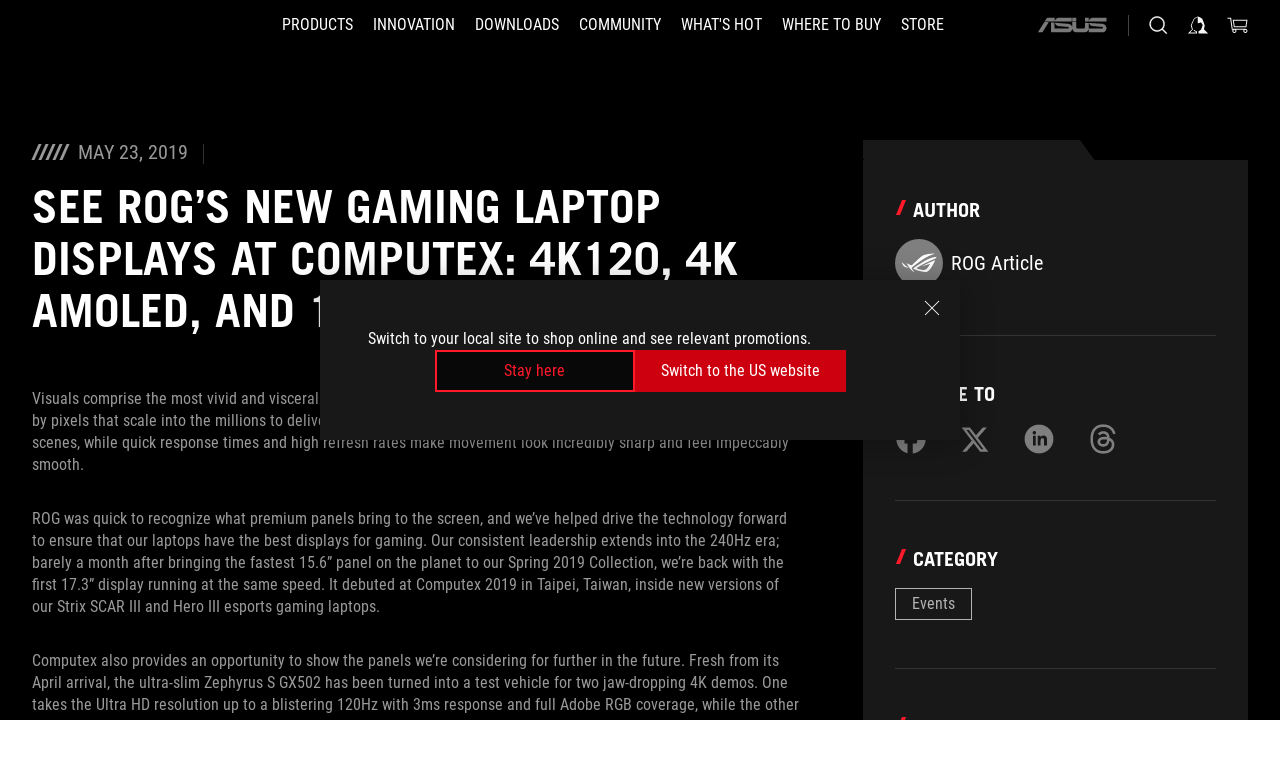

--- FILE ---
content_type: text/html; charset=utf-8
request_url: https://rog.asus.com/my/articles/events/see-rogs-new-gaming-laptop-displays-at-computex-4k120-4k-amoled-and-17-240hz/
body_size: 40703
content:
<!doctype html>
<html data-n-head-ssr dir="ltr" lang="en-us" data-n-head="%7B%22dir%22:%7B%22ssr%22:%22ltr%22%7D,%22lang%22:%7B%22ssr%22:%22en-us%22%7D%7D">
  <head >
    <meta data-n-head="ssr" charset="utf-8"><meta data-n-head="ssr" name="viewport" content="width=device-width, initial-scale=1.0"><meta data-n-head="ssr" name="robots" content="index"><meta data-n-head="ssr" data-hid="description" name="description" content="Our latest laptops and technology demos showcase the best gaming laptop panels on the planet."><meta data-n-head="ssr" data-hid="og:title" property="og:title" content="See ROG’s new gaming laptop displays at Computex: 4K120, 4K AMOLED, and 17” 240Hz"><meta data-n-head="ssr" data-hid="og:type" property="og:type" content="website"><meta data-n-head="ssr" data-hid="og:site_name" property="og:site_name" content="@ROG"><meta data-n-head="ssr" data-hid="og:description" property="og:description" content="Our latest laptops and technology demos showcase the best gaming laptop panels on the planet."><meta data-n-head="ssr" data-hid="og:url" property="og:url" content="https://rog.asus.com/my/articles/events/see-rogs-new-gaming-laptop-displays-at-computex-4k120-4k-amoled-and-17-240hz/"><meta data-n-head="ssr" data-hid="og:image" property="og:image" content="https://dlcdnrog.asus.com/rog/media/1558624855395.webp"><meta data-n-head="ssr" data-hid="twitter:title" property="twitter:title" content="See ROG’s new gaming laptop displays at Computex: 4K120, 4K AMOLED, and 17” 240Hz"><meta data-n-head="ssr" data-hid="twitter:site" property="twitter:site" content="@ROG"><meta data-n-head="ssr" data-hid="twitter:description" property="twitter:description" content="Our latest laptops and technology demos showcase the best gaming laptop panels on the planet."><meta data-n-head="ssr" data-hid="twitter:card" property="twitter:card" content="summary_large_image"><meta data-n-head="ssr" data-hid="twitter:image" property="twitter:image" content="https://dlcdnrog.asus.com/rog/media/1558624855395.webp"><title>See ROG’s new gaming laptop displays at Computex: 4K120, 4K AMOLED, and 17” 240Hz</title><link data-n-head="ssr" rel="icon" type="image/x-icon" href="/rog/nuxtStatic/img/favicon.ico"><link data-n-head="ssr" rel="preconnect" href="https://dlcdnwebimgs.asus.com"><link data-n-head="ssr" rel="preconnect" href="https://dlcdnrog.asus.com"><link data-n-head="ssr" rel="preconnect" href="https://asus-brand-assistant.asus.com"><link data-n-head="ssr" rel="preconnect" href="https://dlcdnimgs.asus.com"><link data-n-head="ssr" rel="stylesheet" href="/rog/nuxtStatic/css/fontHQ.css"><link data-n-head="ssr" rel="stylesheet" href="https://dlcdnimgs.asus.com/vendor/cookie-banner/css/alert-info_rog.css" type="text/css"><link data-n-head="ssr" rel="stylesheet" href="https://dlcdnimgs.asus.com/vendor/location-reminder/css/locationreminder_rog.css" type="text/css"><link data-n-head="ssr" rel="canonical" href="https://rog.asus.com/my/articles/events/see-rogs-new-gaming-laptop-displays-at-computex-4k120-4k-amoled-and-17-240hz/"><script data-n-head="ssr" type="text/javascript" src="https://dlcdnrog.asus.com/rog/js/jquery-1.12.4.min.js"></script><script data-n-head="ssr" type="text/javascript">window.AsusAPIConfig = {
          system: "rog",
          websitePath: 'my',
          theme: "rog",
          campaignId: "3f8bcb17-b07f-4992-bcf7-72cdfcf704f9",
          zIndex: 11900,
        }; </script><script data-n-head="ssr" src="" defer></script><script data-n-head="ssr" type="text/javascript">(function (w, d, s, l, i) {
          w[l] = w[l] || [];
          w[l].push({'gtm.start': new Date().getTime(), event: 'gtm.js' });
          var f = d.getElementsByTagName(s)[0],
          j = d.createElement(s),
          dl = l != "dataLayer" ? "&l=" + l : "";
          j.defer = true;
          j.src = "https://www.googletagmanager.com/gtm.js?id=" + i + dl;
          f.parentNode.insertBefore(j, f);
          })(window, document, "script", "dataLayer", "GTM-NJRLM8");
          </script><script data-n-head="nuxt-jsonld" data-hid="nuxt-jsonld-51f60188" type="application/ld+json">[{"@context":"http://schema.org","@type":"Article","headline":"ROG - Republic of Gamers - For Those Who Dare","image":["https://dlcdnrog.asus.com/rog/media/1562042385731.webp","https://dlcdnrog.asus.com/rog/media/1522744619758.webp","https://dlcdnrog.asus.com/rog/media/1546894166187.webp"],"datePublished":"May 23, 2019","dateModified":"","author":{"@type":"Person","name":"ROG Article"},"publisher":{"@type":"Organization","name":"ROG - Republic of Gamers","logo":{"@type":"ImageObject","url":"https://dlcdnwebimgs.asus.com/gain/07B097A3-E9C2-4AFF-9196-3ADE8F5BCEA1"}}},{"@context":"http://schema.org","@type":"BreadcrumbList","itemListElement":[{"@type":"ListItem","position":1,"name":"ARTICLES","item":"https://rog.asus.com/my/articles/"},{"@type":"ListItem","position":2,"name":"EVENTS","item":"https://rog.asus.com/my/articles/events/"},{"@type":"ListItem","position":3,"name":"SEE ROG’S NEW GAMING LAPTOP DISPLAYS AT COMPUTEX: 4K120, 4K AMOLED, AND 17” 240HZ","item":"https://rog.asus.com/my/articles/events/see-rogs-new-gaming-laptop-displays-at-computex-4k120-4k-amoled-and-17-240hz/"}]},{"@context":"http://schema.org","@type":"ItemList","itemListElement":[]}]</script><link rel="stylesheet" href="/_nuxt/b63d001291144.css"><link rel="stylesheet" href="/_nuxt/466cf01291144.css"><link rel="stylesheet" href="/_nuxt/6756901291144.css"><link rel="stylesheet" href="/_nuxt/94d3f01291144.css"><link rel="stylesheet" href="/_nuxt/08ed801291144.css"><link rel="stylesheet" href="/_nuxt/0aa0401291144.css"><link rel="stylesheet" href="/_nuxt/2299101291144.css"><link rel="stylesheet" href="/_nuxt/c252b01291144.css">
  </head>
  <body id="rogProduct" data-n-head="%7B%22id%22:%7B%22ssr%22:%22rogProduct%22%7D%7D">
    <div data-server-rendered="true" id="__nuxt"><div class="PageLoading__loadingContainer__LnxUq PageLoading__isLeave__YZea2"><i class="PageLoading__loadingIcon__Rr9iJ"></i></div><div id="__layout"><div id="defaultWrapper" data-dirtype="ltr" class="rogApp my default__defaultWrapper__ku4fA"><noscript><iframe src="//www.googletagmanager.com/ns.html?id=GTM-NJRLM8" height="0" width="0" style="display:none;visibility:hidden"></iframe></noscript> <div><div dir="ltr" class="newHeader Header__headerWrapper__4ipKk Header__upscrolled__V-ogp Header__noSticky__kZaPC"><div class="Header__headerContainer__-AktX"><header aria-label="rog header" class="robotoFont Header__header__iNAJ6"><a aria-label="ROG - Republic of Gamers" href="/" id="rogLogo" class="Header__rogLogo__LY-pL"><div class="Header__rogLogoIcon__SUCq+"><svg xmlns="http://www.w3.org/2000/svg" viewBox="0 0 200 37" svg-inline role="presentation" focusable="false"><path d="M22.2 29.1c.8.5 1.6 1 2.4 1.4 8.6 3.8 21.3 6.1 23.7 5.3C55 33.6 62.5 19.5 64.8 13c0 0-7 2.8-14.1 6.1-5.9 2.8-12.4 6-12.4 6l16.5-5s-4.4 10.4-10.2 11.6c-5.8 1.2-16-2.9-16-2.9.8-.7 11.6-8.6 36.8-18.9 1.1-.8 1.8-2.1 2-3.4-5.8.6-11.4 2.3-16.7 4.8-10.6 5-28.5 17.8-28.5 17.8zM3.8 24c1.8 2.3 9.2 4.2 10.2 4.4-4.6-3.2-14-12-14-12 1 2.7 2.3 5.2 3.8 7.6z"></path><path d="M25.6 22.9C30.5 19.3 47.9 4.6 64.7.6c0 0-8.8-1.4-21.3 2.5-4.5 1.4-11 7.7-23.1 19.4-1.6.9-7.5-2.5-10.9-4.1 0 0 5.6 8.9 7.6 11.5 3 4.1 8.5 6.5 8.5 6.5-.5-.5-4.3-4.5-5.4-6.8-.7-1.1.1-2.7 5.5-6.7zM127.9 6.8h-3v8.9h-5.6V6.8h-3v10.4h11.6zM152.9 15.6h-7.5V6.8h-3.1v10.4h9.2zM154.2 6.8h3.1v10.4h-3.1zM191.7 8.3h6.9l1.4-1.5h-11.4v10.4h3.1v-5.1h6.7l1.2-1.6h-7.9zM106.6 13.8h8.3V7.6c0-.4-.3-.8-.7-.8h-10.7v10.3h3.1v-3.3zm0-5.5h5c.1 0 .3 0 .3.5v3.5h-5.3v-4zM140.7 10.8h-.9v-3c0-.6-.3-1-.8-1h-9.7v10.4h11.3l.1-6.4zm-3.1 4.8h-5.2v-3.3h5.2v3.3zm0-4.8h-5.2V8.3h4.9c.3 0 .3.4.3.5v2zM100.5 8.3l1.6-1.5H90.5v10.3h11.6l-1.6-1.5h-6.9v-2.8h7.8v-1.7h-7.8V8.3zM162 8.3h7l1.5-1.5h-11.6v10.3H169l1.5-1.5H162zM154 24.5l1.3-1.5h-11.8v5.6h8.5v3.1h-8.9l1.9 1.6h10.2V27h-8.6v-2.5zM100.6 23h-11v10.3h3.1v-4.4h5.5v4.4h3.1v-9.4c.1-.4-.2-.8-.7-.9zm-2.4 4.4h-5.4v-2.9h5.1c.3 0 .3.3.3.5v2.4zM127.2 24.5l1.6-1.5h-11.7v10.3h11.7l-1.6-1.5h-7V29h7.9v-1.7h-7.9v-2.8zM86.4 24.6L88 23H75.8v10.3h11.8v-5.6h-3.1v4.1H79v-7.2zM103 23v10.4h3.2v-6l3 2.1 3.1-2.1v6h3.1V23l-6.2 4.1zM141.8 28.9v-5c0-.5-.3-1-.8-1h-11.2v10.4h3.1v-8.8h5.4c.3 0 .3.3.3.5v2h-5.1l5.6 6.3h3.7l-3.9-4.4h2.9zM88.7 14.1V7.8c0-.5 0-1-.6-1H75.8V14l3.2 3.5V8.3h6c.4 0 .5.1.5.5v3.3h-5.3l8.5 8.9v-3.5L85.5 14h3.2zM186.1 6.8h-10.5v7.5l2.5 2.9h8.7V7.6c0-.4-.3-.8-.7-.8zm-2.4 8.8h-3.3l-1.7-2V8.3h5v7.3z"></path></svg></div></a> <div class="Header__accessibility__Wa+tY"><div class="orb-skip-links"><span>Accessibility links</span> <ul><li><a href="#rogContent" aria-label="Skip to content">Skip to content</a></li> <li><a aria-label="Accessibility Help" href="https://www.asus.com/us/content/Accessibility-Policy/">Accessibility Help</a></li> <li><a href="#rogMenu" aria-label="Skip to Menu">Skip to Menu</a></li> <li><a href="#rogFooter" aria-label="ASUS Footer">ASUS Footer</a></li></ul></div></div> <nav class="Header__headerNav__9MLbL"><div aria-label="Menu" role="button" tabindex="0" class="Header__headerBurger__sqASp"><span class="Header__rogBurger__di8FM"><svg width="24" height="24" viewBox="0 0 24 24" fill="none" xmlns="http://www.w3.org/2000/svg" svg-inline alt="close" role="presentation" focusable="false"><path fill-rule="evenodd" clip-rule="evenodd" d="M20 6H4v1h16V6zm0 5.5H4v1h16v-1zM4 17h16v1H4v-1z" fill="#fff"></path></svg></span></div> <div class="mobileMenu Header__headerMenu__lncT7"><!----> <ul aria-hidden="true" class="Header__userListMobile__Xz0G0"><li class="Header__userMobileListTitle__HY03J"><svg xmlns="http://www.w3.org/2000/svg" data-name="圖層 1" viewBox="0 0 32 32" role="button" aria-label="go back" svg-inline alt="left" focusable="false"><path d="M8.93 13.77L22.94 0v6.7l-9.18 8.94 9.18 9.66V32L8.93 17.51l-1.87-1.87 1.87-1.87z"></path></svg> <p>USER</p></li> <!----> <li><ul role="list" class="Header__accountLinkSection__-4tgi"><li role="none" style="display:;"><a aria-label="My ROG Elite Rewards" href="https://rog.asus.com/elite/">
                    My ROG Elite Rewards
                  </a> <!----></li><li role="none" style="display:;"><a aria-label="My Account" href="https://account.asus.com/overview.aspx?login_background=general_black">
                    My Account
                  </a> <!----></li><li role="none" style="display:;"><a aria-label="Check MyOrder" href="https://shop.asus.com/my/rog/sales/guest/form/">
                    Check MyOrder
                  </a> <!----></li><li role="none" style="display:;"><a aria-label="MyWishlist" href="https://shop.asus.com/my/rog/wishlist">
                    MyWishlist
                  </a> <!----></li><li role="none" style="display:;"><a aria-label="ShoppingFAQs" href="https://shop.asus.com/my/rog/faq">
                    ShoppingFAQs
                  </a> <!----></li> <!----></ul></li></ul> <ol role="list" class="headerMenuList Header__headerMenuList__jpBKd"><li role="listitem" class="headerItem Header__menuList__61wq5"><div tabindex="0" aria-haspopup="true" id="rogMenu" class="Header__menuItem__yvKxM firstMenuItem"><span class="menuItem">Products</span> <div class="Header__isMobileArrow__8hwJn"><svg width="16" height="16" viewBox="0 0 16 16" fill="none" xmlns="http://www.w3.org/2000/svg" svg-inline role="none" alt="right" focusable="false"><path d="M12.733 8l-6.666 6.667H3.333L10 8 3.333 1.333h2.734L12.733 8z" fill="#181818"></path></svg></div></div> <!----></li><li role="listitem" class="headerItem Header__menuList__61wq5"><div tabindex="0" aria-haspopup="true" id="rogMenu1" class="Header__menuItem__yvKxM"><span class="menuItem">Innovation</span> <div class="Header__isMobileArrow__8hwJn"><svg width="16" height="16" viewBox="0 0 16 16" fill="none" xmlns="http://www.w3.org/2000/svg" svg-inline role="none" alt="right" focusable="false"><path d="M12.733 8l-6.666 6.667H3.333L10 8 3.333 1.333h2.734L12.733 8z" fill="#181818"></path></svg></div></div> <!----></li><li role="listitem" class="headerItem Header__menuList__61wq5"><div tabindex="0" aria-haspopup="true" id="rogMenu2" class="Header__menuItem__yvKxM"><span class="menuItem">Downloads</span> <div class="Header__isMobileArrow__8hwJn"><svg width="16" height="16" viewBox="0 0 16 16" fill="none" xmlns="http://www.w3.org/2000/svg" svg-inline role="none" alt="right" focusable="false"><path d="M12.733 8l-6.666 6.667H3.333L10 8 3.333 1.333h2.734L12.733 8z" fill="#181818"></path></svg></div></div> <!----></li><li role="listitem" class="headerItem Header__menuList__61wq5"><div tabindex="0" aria-haspopup="true" id="rogMenu3" class="Header__menuItem__yvKxM"><span class="menuItem">COMMUNITY</span> <div class="Header__isMobileArrow__8hwJn"><svg width="16" height="16" viewBox="0 0 16 16" fill="none" xmlns="http://www.w3.org/2000/svg" svg-inline role="none" alt="right" focusable="false"><path d="M12.733 8l-6.666 6.667H3.333L10 8 3.333 1.333h2.734L12.733 8z" fill="#181818"></path></svg></div></div> <!----></li><li role="listitem" class="headerItem Header__menuList__61wq5"><div tabindex="0" aria-haspopup="true" id="rogMenu4" class="Header__menuItem__yvKxM"><span class="menuItem">What's HOT</span> <div class="Header__isMobileArrow__8hwJn"><svg width="16" height="16" viewBox="0 0 16 16" fill="none" xmlns="http://www.w3.org/2000/svg" svg-inline role="none" alt="right" focusable="false"><path d="M12.733 8l-6.666 6.667H3.333L10 8 3.333 1.333h2.734L12.733 8z" fill="#181818"></path></svg></div></div> <!----></li><li role="listitem" class="headerItem Header__menuList__61wq5"><div tabindex="0" aria-haspopup="true" id="rogMenu5" class="Header__menuItem__yvKxM"><span class="menuItem">Where to buy</span> <div class="Header__isMobileArrow__8hwJn"><svg width="16" height="16" viewBox="0 0 16 16" fill="none" xmlns="http://www.w3.org/2000/svg" svg-inline role="none" alt="right" focusable="false"><path d="M12.733 8l-6.666 6.667H3.333L10 8 3.333 1.333h2.734L12.733 8z" fill="#181818"></path></svg></div></div> <!----></li><li role="listitem" class="headerItem Header__menuList__61wq5"><a id="rogMenu6" aria-label="Store" href="https://www.asus.com/my/store/" target="_blank" rel="noopener noreferrer" class="Header__noArrow__bv8YA"><span class="menuItem">Store</span></a> <!----></li> <li role="listitem"><a aria-label="ASUS" href="https://www.asus.com/my/" class="Header__mobileAsusLogo__UzZfj"><svg xmlns="http://www.w3.org/2000/svg" width="71.418" height="15.556" viewBox="0 0 71.418 15.556" svg-inline alt="asus" role="presentation" focusable="false"><g data-name="组件 69 – 1"><path fill="#797979" stroke="rgba(0,0,0,0)" stroke-miterlimit="10" d="M52.803 15.056l.009-3.84h13.593a1.609 1.609 0 00.649-.183.818.818 0 00.256-.578c0-.737-.613-.769-.921-.785l-9.882-.815A4.615 4.615 0 0154.3 7.812a3.758 3.758 0 01-1.271-2.052s12.766.746 14.184.877a4.359 4.359 0 013.618 3.351 6.077 6.077 0 01-.022 1.57 4.233 4.233 0 01-4.008 3.5zm-12.767-.017l-.354-.025a4.216 4.216 0 01-3.621-3.534v-.609a5.825 5.825 0 01-.077.656 4.261 4.261 0 01-3.52 3.5h-18.3v-9.8l3.8.276v5.738h13.688a.768.768 0 00.807-.74c.007-.738-.562-.814-.864-.828 0 0-9.444-.774-9.782-.806a4.988 4.988 0 01-2.284-1.074 3.976 3.976 0 01-1.2-2.258s12.694 1 14.119 1.129c2.392.221 3.494 2.753 3.59 3.327 0 0 .008.059.015.164V4.642l3.881.278v5.078a1.23 1.23 0 001.119 1.273h6.6a1.264 1.264 0 001.267-1.285v-4.46l3.843.227v5.358c0 3.627-3.817 3.931-3.817 3.931zM.918 15.021L7.651 4.597l4.341.458-6.472 9.966zM52.803 4.363v-.311a5.491 5.491 0 01.973-2A4.27 4.27 0 0156.918.5h14v3.866zm-3.937 0V.519h3.909v3.844zm-12.844 0V.519h3.912v3.844zm-28.216 0s1.589-2.59 1.983-3.1a1.682 1.682 0 011.4-.738h6.946v3.527a5.5 5.5 0 01.977-2A4.252 4.252 0 0122.253.496h13.086v3.863z" data-name="联合 1"></path></g></svg></a></li></ol> <!----></div></nav> <div class="Header__iconBlock__WQh2q"><div class="Header__asusLogo__I7sul"><a aria-label="ASUS" href="https://www.asus.com/my/"><svg xmlns="http://www.w3.org/2000/svg" width="71.418" height="15.556" viewBox="0 0 71.418 15.556" svg-inline alt="asus" role="none" focusable="false"><g data-name="组件 69 – 1"><path fill="#797979" stroke="rgba(0,0,0,0)" stroke-miterlimit="10" d="M52.803 15.056l.009-3.84h13.593a1.609 1.609 0 00.649-.183.818.818 0 00.256-.578c0-.737-.613-.769-.921-.785l-9.882-.815A4.615 4.615 0 0154.3 7.812a3.758 3.758 0 01-1.271-2.052s12.766.746 14.184.877a4.359 4.359 0 013.618 3.351 6.077 6.077 0 01-.022 1.57 4.233 4.233 0 01-4.008 3.5zm-12.767-.017l-.354-.025a4.216 4.216 0 01-3.621-3.534v-.609a5.825 5.825 0 01-.077.656 4.261 4.261 0 01-3.52 3.5h-18.3v-9.8l3.8.276v5.738h13.688a.768.768 0 00.807-.74c.007-.738-.562-.814-.864-.828 0 0-9.444-.774-9.782-.806a4.988 4.988 0 01-2.284-1.074 3.976 3.976 0 01-1.2-2.258s12.694 1 14.119 1.129c2.392.221 3.494 2.753 3.59 3.327 0 0 .008.059.015.164V4.642l3.881.278v5.078a1.23 1.23 0 001.119 1.273h6.6a1.264 1.264 0 001.267-1.285v-4.46l3.843.227v5.358c0 3.627-3.817 3.931-3.817 3.931zM.918 15.021L7.651 4.597l4.341.458-6.472 9.966zM52.803 4.363v-.311a5.491 5.491 0 01.973-2A4.27 4.27 0 0156.918.5h14v3.866zm-3.937 0V.519h3.909v3.844zm-12.844 0V.519h3.912v3.844zm-28.216 0s1.589-2.59 1.983-3.1a1.682 1.682 0 011.4-.738h6.946v3.527a5.5 5.5 0 01.977-2A4.252 4.252 0 0122.253.496h13.086v3.863z" data-name="联合 1"></path></g></svg> <span class="sr-only">ASUS home logo</span></a></div> <button id="searchButton" tabindex="0" aria-haspopup="true" aria-label="Search, type and press enter to search" class="searchButton Header__searchButton__NyfWa" style="display:;"><svg width="24" height="24" viewBox="0 0 24 24" fill="none" xmlns="http://www.w3.org/2000/svg" role="none" svg-inline alt="search" focusable="false"><g clip-path="url(#clip0_928_570)"><path fill-rule="evenodd" clip-rule="evenodd" d="M16.045 16.645a7.5 7.5 0 11.707-.707l4.254 4.254-.707.707-4.254-4.254zm-.342-1.049A6.5 6.5 0 106.51 6.404a6.5 6.5 0 009.193 9.192z" fill="#fff"></path></g><defs><clipPath id="clip0_928_570"><path fill="#fff" d="M0 0h24v24H0z"></path></clipPath></defs></svg></button> <!----> <div class="headerPersonalBlock__personalWrapper__N2xAS"><button id="personMenuButton" aria-haspopup="true" aria-controls="personMenu" type="button" aria-label="Account Manager byundefined" tabindex="0" class="userButton headerPersonalBlock__accountButton__y2X2l headerPersonalBlock__isLogin__zviqO"><svg width="24" height="24" viewBox="0 0 24 24" fill="none" xmlns="http://www.w3.org/2000/svg" svg-inline alt="user" role="presentation" focusable="false" class="svg-icon"><path d="M12.613 18.28v2.1H22l-4.009-4.009.7-3.982v-.1c-.484-1.44-2.1-6.195-2.783-6.846a18.386 18.386 0 00-3.701-1.874L12 3.5l-.17.069A18.393 18.393 0 008.13 5.443c-.69.651-2.89 5.848-3.32 6.88l-.063.139 1.235 3.939L2 20.383h8.886V18.53l-2.873-1.718-.442.739 2.448 1.452v.507H4.094l2.795-3.123-1.215-4.121a50.59 50.59 0 012.97-6.447 15.671 15.671 0 013.107-1.614V10.304l3.332-.868c.633.85 1.17 1.766 1.6 2.733l-1.587 4.425-2.483 1.686z" fill="#F7F7F7"></path></svg> <img aria-hidden="" src="" alt="user" style="display:none;"></button> <!----></div> <div class="MiniCart__bagWrapper__gKdgC"><button aria-label="0 items in shopping cart" tabindex="0" aria-haspopup="true" class="bagButton MiniCart__bagButton__21a47"><svg width="24" height="24" viewBox="0 0 24 24" fill="none" xmlns="http://www.w3.org/2000/svg" svg-inline alt="bag" role="presentation" focusable="false" class="svg-icon"><path fill-rule="evenodd" clip-rule="evenodd" d="M4.22 5.79l1.57 11.06h.806A2.078 2.078 0 008.38 20a2.078 2.078 0 001.783-3.153l7.428-.006A2.078 2.078 0 0019.37 20c1.149 0 2.079-.93 2.079-2.08 0-1.113-.871-2.02-1.97-2.077v-.003h-.124l-10.787.008a2.114 2.114 0 00-.381 0l-1.528.002L5.09 4.79H1.5v1h2.72zm14.07 12.13c0-.597.485-1.075 1.071-1.08h.017a1.075 1.075 0 011.072 1.08c0 .6-.48 1.08-1.08 1.08-.6 0-1.08-.48-1.08-1.08zM8.247 16.848h.266c.536.065.947.517.947 1.072 0 .6-.48 1.08-1.08 1.08-.6 0-1.08-.48-1.08-1.08 0-.554.418-1.006.947-1.072zM19.56 13.24l.77-5.37H7.89l.77 5.37h10.9zM6.74 6.87h14.73l-1.05 7.37H7.79L6.74 6.87z" fill="#F2F2F2"></path></svg> <!----></button> <div class="bagDropdownMenu MiniCart__bagDropdownMenu__nOEHD MiniCart__desktopBagDropdownMenu__EsRdY" style="left:auto;right:-20px;"><button aria-label="close button" tabindex="0" type="button" class="MiniCart__closeButton__U43ii"><svg width="24" height="24" viewBox="0 0 24 24" fill="none" xmlns="http://www.w3.org/2000/svg" svg-inline alt="close" role="presentation" focusable="false"><path fill-rule="evenodd" clip-rule="evenodd" d="M4.647 5.353l.707-.707L12 11.293l6.646-6.647.708.707L12.708 12l6.647 6.647-.708.707-6.646-6.647-6.647 6.647-.707-.707L11.293 12 4.647 5.353z" fill="#181818"></path></svg></button> <div class="MiniCart__emptyText__luCEA"><p class="MiniCart__title__+qNaA">Your Bag is empty.</p> <!----></div></div> <div class="bagDropdownMenu MiniCart__bagDropdownMenu__nOEHD MiniCart__mobileBagDropdownMenu__DVJE2" style="left:auto;right:-20px;"><button aria-label="close button" tabindex="0" type="button" class="MiniCart__closeButton__U43ii"><svg xmlns="http://www.w3.org/2000/svg" data-name="圖層 1" viewBox="0 0 32 32" svg-inline alt="close" role="presentation" focusable="false"><path d="M28 5.41L26.59 4 16 14.59 5.41 4 4 5.41 14.59 16 4 26.59 5.41 28 16 17.41 26.59 28 28 26.59 17.41 16 28 5.41z"></path></svg></button> <div class="MiniCart__emptyText__luCEA"><p class="MiniCart__title__+qNaA">Your Bag is empty.</p> <p><a href="">  </a></p></div></div></div></div></header> <!----></div></div></div> <main class="layout"><div id="rogContent" class="ArticlePost__articlePostPage__77Z3R"><div class="ArticlePost__articlePostWrapper__xtKJQ"><div class="ArticlePost__articlePostContainer__HgGL4 rog-articles"><div class="ArticlePost__articleHeader__t56zw"><div class="ArticlePost__articleInfo__0+TnA"><div class="ArticlePost__deskTopContent__lKBe-"><i class="ArticlePost__iconCalendar__9h+PY"></i> <i class="ArticlePost__iconCalendar__9h+PY"></i> <i class="ArticlePost__iconCalendar__9h+PY"></i> <i class="ArticlePost__iconCalendar__9h+PY"></i> <i class="ArticlePost__iconCalendar__9h+PY"></i> <span>May 23, 2019</span></div></div> <div class="ArticlePost__title__r6050"><h1>See ROG’s new gaming laptop displays at Computex: 4K120, 4K AMOLED, and 17” 240Hz</h1></div></div> <div class="ArticlePost__content__b6FwI articleContent articles-content"><p>Visuals comprise the most vivid and visceral elements of the gaming experience. They manifest on the display, drawn by pixels that scale into the millions to deliver lifelike details. Rich colors and deep contrast complete picture-perfect scenes, while quick response times and high refresh rates make movement look incredibly sharp and feel impeccably smooth.</p>

<p>ROG was quick to recognize what premium panels bring to the screen, and we&rsquo;ve helped drive the technology forward to ensure that our laptops have the best displays for gaming. Our consistent leadership extends into the 240Hz era; barely a month after bringing the fastest 15.6&rdquo; panel on the planet to our Spring 2019 Collection, we&rsquo;re back with the first 17.3&rdquo; display running at the same speed. It debuted at Computex 2019 in Taipei, Taiwan, inside new versions of our Strix SCAR III and Hero III esports gaming laptops.</p>

<p>Computex also provides an opportunity to show the panels we&rsquo;re considering for further in the future. Fresh from its April arrival, the ultra-slim Zephyrus S GX502 has been turned into a test vehicle for two jaw-dropping 4K demos. One takes the Ultra HD resolution up to a blistering 120Hz with 3ms response and full Adobe RGB coverage, while the other showcases the same pixel density in a gorgeous AMOLED with high dynamic range.</p>

<p>Divergent demos highlight how we&rsquo;re looking at complementing the ultra-fast Full HD panels that already populate the Republic of Gamers laptop lineup. They also underscore the work we&rsquo;re doing to guarantee the color accuracy of select models to meet the needs of creators and professionals who harness the power of gaming machines to turbocharge their creativity and productivity.</p>

<p><img accesskey="29711" alt="displayleadership1" src="https://rog.asus.com/media\1558624856114.jpg" /></p>

<h2>Pushing the boundaries of speed</h2>

<p>ROG started the high-refresh revolution for gaming laptops back in 2016 with the G752VS, whose IPS-type AHVA panel maintained excellent colors and viewing angles despite doubling the speed of competing displays. We added 120Hz models in multiple sizes that year and also spurred a project with chemical giant Merck to develop a new liquid crystal structure capable of supporting even higher speeds. That effort paid dividends the following year, allowing us to introduce the first 144Hz gaming laptop in the original G703 desktop replacement, followed quickly by a more portable version in the Strix GL503VS SCAR Edition.</p>

<p>While higher refresh rates make gameplay look and feel smoother, there&rsquo;s more to the equation than just faster frequencies. The 144Hz panel also cut the grey-to-grey pixel response time to just 7ms, a reduction of nearly 4X over the alternative at the time. Speeding up pixel transitions reduces blurring around fast-moving objects and for quick panning motions, producing a clearer picture that helps maintain your sense of illusion. That picture got even clearer in 2018, when we led the industry by reducing the response time to only 3ms and spreading it across a full lineup of new laptops based on Intel&rsquo;s Coffee Lake processors.</p>

<p>ROG <a href="https://rog.asus.com/articles/rog-gaming-laptops/hdr-240hz-and-4k-panels-reinforce-rogs-leadership-with-gaming-laptop-displays/" target="_blank">set the tone again at CES</a> earlier this year by demoing a cutting-edge 240Hz panel inside the Strix SCAR II. That display&rsquo;s intoxicating combination of insanely high refresh and ultra-quick response set a new standard for hardcore gaming laptops and portable esports rigs, and we were the first to roll it out across a diverse family of laptops that includes the Zephyrus S GX502, Zephyrus M GU502, Strix SCAR III G531, and Strix Hero III G531. Now we&rsquo;re at the forefront again with 17&rdquo; models that bring 240Hz to an even bigger stage.</p>

<h2>The ROG Strix SCAR III and Hero III stretch 240Hz across 17&rdquo; displays</h2>

<p>The new Strix SCAR III G731 and Strix Hero III G731 have the same 240Hz refresh rate and 3ms response time as their 15&rdquo; twins. They wrap the larger panel in similarly slim bezels that make the screen feel even bigger and more engaging, and they don&rsquo;t sacrifice colors or viewing angles in pursuit of speed.</p>

<p>With up to GeForce RTX 2070 graphics that can push into factory overclocked territory thanks to ROG Boost, there&rsquo;s enough horsepower to generate triple-digit frame rates that saturate the display. ROG Intelligent Cooling helps to maintain high clocks by combining the right cooling hardware with smart software that automatically adjusts to your preferences, while up to a 9th Gen Intel Core i9 processor brings heavyweight CPU power.</p>

<p>Learn more about the Strix SCAR III and Hero III in <a href="https://rog.asus.com/articles/gaming/achieve-esports-excellence-at-up-to-240hz-on-the-strix-scar-iii-and-hero-iii-gaming-laptops/" target="_blank">our introductory article</a> from their April launch, and expect the 17&rdquo; 240Hz models to start arriving in Q3. Check with your local ROG representative for details on pricing and availability in your region.</p>

<h2>Get the best of both worlds at 4K and 120Hz</h2>

<p>Laptops have traditionally had to choose between high resolution and high refresh, but not anymore. Longtime panel partner AUO has developed a 4K panel capable of refreshing at up to 120Hz, which is double the speed of typical Ultra HD displays. ROG engineers put this groundbreaking 15.6&rdquo; panel in a special version of our <a href="https://rog.asus.com/articles/rog-gaming-laptops/the-rog-zephyrus-s-gx502-brings-professional-ambition-to-ultra-slim-gaming-laptops/" target="_blank">Zephyrus S GX502</a> ultra-slim gaming laptop that&rsquo;s draped in a brand new color dubbed Glacier Blue.</p>

<p>The new display accentuates how effortlessly the latest Zephyrus S transitions from gaming to content creation. NVIDIA G-Sync Technology synchronizes the refresh rate of the display with the frame rate of the GeForce RTX 2070 GPU to eliminate tearing and smooth over performance fluctuations in normal gameplay. The 3-ms response time helps to maintain a clear picture with fast-paced play, and the 400-nit backlight improves visibility in brighter environments.</p>

<p>On the creative side, artists can draw from a wide gamut that covers 100% of the Adobe RGB color space, a much broader range than standard sRGB. The panel can also be factory calibrated and Pantone Validated to guarantee color accuracy for professionals and creators who need images to look exactly as they should.</p>

<h2>OMGLED did you see that display?</h2>

<p>Loathe to limiting ourselves, we also built a second Zephyrus S demo machine with an AMOLED that takes a different path to 4K nirvana. Although the panel is fixed at 60Hz, its pixels transition almost instantly with a response time of only 1ms.</p>

<p>The AMOLED trades high refresh for high dynamic range; its 80,000:1 contrast ratio is exceptional, anchored by seductive blacks that look so dark it&rsquo;s like staring into deep space. Luscious colors cover 100% of the DCI-P3 color space commonly used in movie production, making this experimental configuration more appealing for video editing. With eight bits per channel plus two more via dithering, the display can produce over a billion individual hues.</p>

<p>Because the panel is so lightweight, covering it with a protective layer of glass barely adds to the overall heft of the laptop. The combination of AMOLED and glass is only slightly heavier than the matte TFT alternative.</p>

<h2>A versatile display lineup for gamers and creators alike</h2>

<p>While the AMOLED isn&rsquo;t available on any of our current models, it&rsquo;s not the only way to get HDR in a gaming laptop. Special versions of the ROG Zephyrus S GX531 and GX701 offer high dynamic range via traditional TFT technology. At 144Hz and 3ms, their Full HD displays blend blistering speed with VESA DisplayHDR 400 certification. Software support is still somewhat thin due to the lack of a single API for high dynamic range, but that&rsquo;s the price of living on the leading edge. You still get over a billion colors driven by a powerful backlight with local dimming.</p>

<p>Those looking for an immediate 4K fix can find one in the <a href="https://rog.asus.com/articles/gaming/the-rog-mothership-redefines-the-form-factor-for-desktop-replacement-gaming-laptops/" target="_blank">ROG Mothership</a>, whose revolutionary standing form factor is available with a 4K display that refreshes at up to 60Hz with G-Sync. Like the 4K120 tech demo, the panel covers 100% of the Adobe RGB color space, making it particularly appealing for videographers who want to edit 4K footage natively.</p>

<p>If you can work within the standard sRGB color space, our latest lineup offers multiple models with factory calibration that guarantees color accuracy for creators. The Zephyrus S GX502, GX531, GX701, and <a href="https://rog.asus.com/articles/rog-gaming-laptops/the-ultra-slim-zephyrus-m-gu502-balances-power-and-grace/" target="_blank">Zephyrus M GU502</a> can be configured with Pantone-validated panels, and all but the GX701 are available at speeds up to 240Hz and 3ms. Professionals like to play, too.</p>

<h2>The future of gaming laptop panels on display today</h2>

<p>Don&rsquo;t miss the Republic of Gamers booth at Computex 2019. Come see the future of gaming laptop displays at the Taipei Nangang Exhibition Center, Hall 1, ROG Booth M0810 from May 27 to June 1.</p>

<p>We announced a lot of hot new tech at Computex 2019. You can find all of the latest gear from ASUS and ROG <a href="https://edgeup.asus.com/2019/asus-computex-innovation-30-years/" target="_blank">in this article</a>.&nbsp;</p>
</div></div> <div class="ArticlePost__articlePostRightWrapper__ZOSbJ"><div class="ArticlePost__articlePostRightContent__wgNb6"><div class="ArticlePost__articlePostRightItem__mHGkY"><p class="ArticlePost__itemTitle__u8+Pw">Author</p> <div class="ArticlePost__itemName__0TUWR"><svg width="48" height="48" viewBox="0 0 48 48" fill="none" xmlns="http://www.w3.org/2000/svg" svg-inline alt="author" role="presentation" focusable="false" class="ArticlePost__authorImage__gCMWn"><rect width="48" height="48" rx="24" fill="#7F7F7F"></rect><path fill-rule="evenodd" clip-rule="evenodd" d="M19.779 26.285c-2.794 2.065-3.214 2.927-2.877 3.58a22.418 22.418 0 002.825 3.5v.027a12.434 12.434 0 01-4.43-3.389c-1.022-1.383-3.935-5.988-3.935-5.988.325.156.694.343 1.085.541 1.723.874 3.875 1.966 4.568 1.579 6.279-6.118 9.67-9.362 11.99-10.088 6.506-2.05 11.06-1.308 11.06-1.308-7.668 1.81-15.644 7.97-19.141 10.671-.465.359-.85.657-1.145.875zm-.488 3.911a9.727 9.727 0 01-1.267-.705s9.283-6.611 14.777-9.222a27.03 27.03 0 018.712-2.519 2.63 2.63 0 01-1.038 1.775h-.052c-13.08 5.332-18.599 9.47-19.04 9.807 0 .008 5.322 2.1 8.308 1.5 2.985-.6 5.28-5.983 5.28-5.983l1.924-.592-10.483 3.166.574-.291.036-.013c.872-.446 2.741-1.37 5.815-2.807 3.666-1.723 7.3-3.166 7.3-3.166-1.215 3.373-5.093 10.685-8.525 11.806-1.277.41-7.835-.789-12.321-2.756zm7.695-3.064l.01-.005-.156.057.146-.052zm10.919-6.8zM8.47 26.834a19.18 19.18 0 01-1.984-3.939s4.902 4.572 7.293 6.24l-.065-.031c-.53-.122-4.3-1.046-5.244-2.27z" fill="#fff"></path></svg> <span>ROG Article</span></div></div> <div class="ArticlePost__articlePostRightItem__mHGkY ArticlePost__social__q6q6u"><p class="ArticlePost__itemTitle__u8+Pw">Share to</p> <span class="ArticlePost__copyStyle__I3FAs" style="left:100px;">link copied</span> <ul class="ArticlePost__socialLinks__hgHpn"><li><button aria-label="Share on Facebook"><svg width="24" height="24" viewBox="0 0 24 24" fill="none" xmlns="http://www.w3.org/2000/svg" svg-inline alt="facebook" role="presentation" focusable="false"><path d="M12 1C5.925 1 1 5.925 1 12c0 5.158 3.552 9.487 8.343 10.676V15.36H7.075V12h2.268V10.55c0-3.744 1.694-5.479 5.37-5.479.697 0 1.9.137 2.391.273v3.047c-.26-.027-.71-.04-1.27-.04-1.804 0-2.501.683-2.501 2.459V12h3.593l-.617 3.361h-2.976v7.558C18.78 22.261 23 17.624 23 11.999 23 5.926 18.075 1 12 1z" fill="#B3B3B3"></path></svg></button></li> <li><button aria-label="Share on Twitter"><svg width="24" height="24" viewBox="0 0 24 24" fill="none" xmlns="http://www.w3.org/2000/svg" svg-inline alt="twitter" role="presentation" focusable="false"><path d="M17.751 3.46h3.067l-6.7 7.658L22 21.538h-6.172l-4.833-6.32-5.531 6.32h-3.07l7.167-8.19L2 3.46h6.328l4.37 5.777L17.75 3.46zm-1.076 16.243h1.7L7.404 5.199H5.58l11.094 14.504z" fill="#B3B3B3"></path></svg></button></li> <li><button aria-label="Share on LinkedIn"><svg width="20" height="20" viewBox="0 0 20 20" fill="none" xmlns="http://www.w3.org/2000/svg" svg-inline alt="linkedin" role="presentation" focusable="false"><path fill-rule="evenodd" clip-rule="evenodd" d="M10 19a9 9 0 100-18 9 9 0 000 18zm-3.822-5h1.858V8H6.178v6zM6 6.107c0 .612.492 1.108 1.099 1.108s1.099-.496 1.099-1.108c0-.611-.492-1.107-1.1-1.107C6.493 5 6 5.496 6 6.107zM13.151 14H15v-3.8c0-1.607-.911-2.384-2.184-2.384-1.273 0-1.809.992-1.809.992V8H9.225v6h1.782v-3.15c0-.843.39-1.345 1.133-1.345.683 0 1.011.482 1.011 1.346V14z" fill="#7D849B"></path></svg></button></li> <li><button aria-label="Share on Threads"><svg width="24" height="24" viewBox="0 0 24 24" fill="none" xmlns="http://www.w3.org/2000/svg" svg-inline alt="threads" role="presentation" focusable="false"><path d="M17.258 11.197a7.545 7.545 0 00-.288-.131c-.17-3.13-1.88-4.92-4.75-4.939h-.04c-1.717 0-3.145.733-4.024 2.067l1.58 1.083c.656-.997 1.686-1.209 2.445-1.209h.027c.945.006 1.658.281 2.12.817.336.39.56.93.672 1.61a12.085 12.085 0 00-2.714-.13c-2.73.156-4.484 1.748-4.366 3.96.06 1.122.619 2.087 1.574 2.718.807.533 1.847.794 2.928.735 1.428-.079 2.547-.623 3.329-1.62.593-.755.968-1.735 1.134-2.97.68.41 1.184.95 1.463 1.6.473 1.104.501 2.918-.98 4.397-1.296 1.296-2.855 1.857-5.211 1.874-2.614-.02-4.59-.858-5.876-2.491-1.203-1.53-1.825-3.74-1.848-6.568.023-2.828.645-5.038 1.848-6.568 1.285-1.633 3.262-2.471 5.875-2.49 2.633.019 4.644.86 5.978 2.502.655.805 1.148 1.818 1.473 2.998l1.85-.493c-.394-1.453-1.014-2.705-1.858-3.744-1.71-2.104-4.213-3.183-7.436-3.205h-.013c-3.217.022-5.69 1.105-7.353 3.217-1.478 1.88-2.241 4.496-2.267 7.775v.016c.026 3.279.789 5.895 2.267 7.775C6.46 21.895 8.933 22.978 12.15 23h.013c2.86-.02 4.876-.769 6.537-2.428 2.173-2.17 2.107-4.892 1.391-6.562-.514-1.198-1.493-2.17-2.833-2.813zm-4.938 4.642c-1.196.068-2.439-.47-2.5-1.62-.046-.852.607-1.803 2.573-1.917.226-.013.447-.02.664-.02.714 0 1.383.07 1.99.203-.226 2.83-1.556 3.29-2.727 3.354z" fill="#B3B3B3"></path></svg></button></li></ul></div> <div class="ArticlePost__articlePostRightItem__mHGkY ArticlePost__tags__E9+Ux"><p class="ArticlePost__itemTitle__u8+Pw">Category</p> <a href="https://rog.asus.com/my/articles/events/" class="ArticlePost__itemCategory__42rv4">
            Events
          </a></div> <div class="ArticlePost__articlePostRightItem__mHGkY ArticlePost__tags__E9+Ux"><p class="ArticlePost__itemTitle__u8+Pw">Topics</p> <a href="https://rog.asus.com/my/tag/rog-mothership/" class="ArticlePost__itemHashTag__psA85">
            #ROG Mothership
          </a><a href="https://rog.asus.com/my/tag/240hz-gaming-laptop/" class="ArticlePost__itemHashTag__psA85">
            #240Hz gaming laptop
          </a><a href="https://rog.asus.com/my/tag/hdr-gaming-laptop/" class="ArticlePost__itemHashTag__psA85">
            #HDR gaming laptop
          </a><a href="https://rog.asus.com/my/tag/product/" class="ArticlePost__itemHashTag__psA85">
            #Product
          </a><a href="https://rog.asus.com/my/tag/strix-hero-iii/" class="ArticlePost__itemHashTag__psA85">
            #Strix Hero III
          </a><a href="https://rog.asus.com/my/tag/strix-scar-iii/" class="ArticlePost__itemHashTag__psA85">
            #Strix SCAR III
          </a><a href="https://rog.asus.com/my/tag/zephyrus-s-gx502/" class="ArticlePost__itemHashTag__psA85">
            #Zephyrus S GX502
          </a><a href="https://rog.asus.com/my/tag/4k-120hz-gaming-laptop/" class="ArticlePost__itemHashTag__psA85">
            #4K 120Hz gaming laptop
          </a><a href="https://rog.asus.com/my/tag/4k-oled-gaming-laptop/" class="ArticlePost__itemHashTag__psA85">
            #4K OLED gaming laptop
          </a><a href="https://rog.asus.com/my/tag/computex-2019/" class="ArticlePost__itemHashTag__psA85">
            #Computex 2019
          </a><a href="https://rog.asus.com/my/tag/high-refresh-gaming-laptop/" class="ArticlePost__itemHashTag__psA85">
            #High-refresh gaming laptop
          </a></div> <div class="ArticlePost__articlePostRightItem__mHGkY ArticlePost__end__KB5QF"><p class="ArticlePost__itemTitle__u8+Pw">Popular Post</p> <ul><li class="ArticlePost__popularItem__vEtQh"><a href="https://rog.asus.com/my/articles/gaming-monitors/the-rog-xreal-glasses-r1-bring-big-screen-pc-and-console-gaming-in-a-small-wearable-package/"><div class="ArticlePost__popularItemImage__89rs7"><img src="https://dlcdnrog.asus.com/rog/media/1766457117748.webp" alt></div> <div class="ArticlePost__popularItemName__xN5XY"><p>The ROG XREAL R1 gaming glasses let you game anywhere on a 171-inch 240Hz virtual screen</p></div></a></li><li class="ArticlePost__popularItem__vEtQh"><a href="https://rog.asus.com/my/articles/gaming/the-rog-raikiri-ii-xbox-wireless-controller-is-your-next-gen-premium-gamepad-for-console-and-pc/"><div class="ArticlePost__popularItemImage__89rs7"><img src="https://dlcdnrog.asus.com/rog/media/1755299715573.webp" alt></div> <div class="ArticlePost__popularItemName__xN5XY"><p>The ROG Raikiri II Xbox Wireless Controller is your next-gen premium gamepad for console and PC</p></div></a></li><li class="ArticlePost__popularItem__vEtQh"><a href="https://rog.asus.com/my/articles/rog-ally/the-best-3d-platformers-for-the-rog-ally-rog-ally-x-and-rog-xbox-ally/"><div class="ArticlePost__popularItemImage__89rs7"><img src="https://dlcdnrog.asus.com/rog/media/1762575404329.webp" alt></div> <div class="ArticlePost__popularItemName__xN5XY"><p>The best 3D platformers for the ROG Xbox Ally</p></div></a></li><li class="ArticlePost__popularItem__vEtQh"><a href="https://rog.asus.com/my/articles/crosshair-motherboards/redefining-premium-meet-the-new-rog-crosshair-x870e-glacial-and-dark-hero-motherboards/"><div class="ArticlePost__popularItemImage__89rs7"><img src="https://dlcdnrog.asus.com/rog/media/1767581564613.webp" alt></div> <div class="ArticlePost__popularItemName__xN5XY"><p>Redefining premium: Meet the new ROG Crosshair X870E Glacial and Dark Hero motherboards</p></div></a></li><li class="ArticlePost__popularItem__vEtQh"><a href="https://rog.asus.com/my/articles/rog-gaming-laptops/the-2026-zephyrus-duo-lets-you-do-it-all-with-full-size-dual-screens/"><div class="ArticlePost__popularItemImage__89rs7"><img src="https://dlcdnrog.asus.com/rog/media/1767058191601.webp" alt></div> <div class="ArticlePost__popularItemName__xN5XY"><p>The 2026 Zephyrus Duo lets you do it all with full-size dual screens</p></div></a></li></ul></div></div></div></div> <!----> <div class="ArticlePost__articleLatest__3A4h2"><div class="ArticlePost__articleLatestContent__7TZdu"><h2 class="twTradegothicltproFont ArticlePost__articleLatestTitle__Hc2WE">LATEST ARTICLES</h2> <div><div class="ArticleLatest__articleLastContainer__mYrhO"><div role="region" aria-label="article last content" class="ArticleLatest__articleLastContent__SLH5E"><div class="ArticleLatest__articleLastWrapper__PwEYZ"><div role="tree" aria-label="spot light link list" class="ArticleLatest__articleLastSlideContent__PEVLV" style="width:200%;transform:translate3d(0px, 0, 0);"><a href="https://rog.asus.com/my/articles/events/gamers-battle-on-rog-gear-in-new-espn-exp-tournament-series/" role="treeitem" class="ArticleLatest__articleLastItem__RQLfO"><div class="ArticleLatest__articleLastItemImageWrapper__u3GQj"><img src="https://dlcdnrog.asus.com/rog/media/1562042385731.webp" alt loading="lazy"></div> <div class="ArticleLatest__articleLastItemContent__dDzAH"><span class="ArticleLatest__category__fBkaO">
              Events
            </span> <h3 class="ArticleLatest__articleLastName__BQUXD">
              Gamers battle on ROG gear in upcoming ESPN EXP tournament series
            </h3> <div><p class="ArticleLatest__articleLastDescription__0P7dE">ROG is powering up ESPN's new EXP esports tournament series with our GL12CX desktops, PG248Q monitors, and SCAR III laptops. </p></div></div> <!----><!----><!----><!----><!----><!----><!----></a><a href="https://rog.asus.com/my/articles/events/see-rogs-new-gaming-laptop-displays-at-computex-4k120-4k-amoled-and-17-240hz/" role="treeitem" class="ArticleLatest__articleLastItem__RQLfO"><div class="ArticleLatest__articleLastItemImageWrapper__u3GQj"><img src="https://dlcdnrog.asus.com/rog/media/1558624855395.webp" alt loading="lazy"></div> <div class="ArticleLatest__articleLastItemContent__dDzAH"><span class="ArticleLatest__category__fBkaO">
              Events
            </span> <h3 class="ArticleLatest__articleLastName__BQUXD">
              See ROG’s new gaming laptop displays at Computex: 4K120, 4K AMOLED, and 17” 240Hz
            </h3> <div><p class="ArticleLatest__articleLastDescription__0P7dE">From insane speed to incredible detail, our latest laptops and technology demos showcase the best gaming laptop panels on the planet.</p></div></div> <!----><!----><!----><!----><!----><!----><!----></a><a href="https://rog.asus.com/my/articles/events/pax-east-2019/" role="treeitem" class="ArticleLatest__articleLastItem__RQLfO"><div class="ArticleLatest__articleLastItemImageWrapper__u3GQj"><img src="https://dlcdnrog.asus.com/rog/media/1522744619758.webp" alt loading="lazy"></div> <div class="ArticleLatest__articleLastItemContent__dDzAH"><span class="ArticleLatest__category__fBkaO">
              Events
            </span> <h3 class="ArticleLatest__articleLastName__BQUXD">
              We're prepping for PAX East with swag, online tournaments, and special deals
            </h3> <div><p class="ArticleLatest__articleLastDescription__0P7dE">The road to PAX East starts here. We're kicking off the party early with an online tournament. We've got swag, discounts, and PAX tickets up for grabs!</p></div></div> <!----><!----><!----><!----><!----><!----><!----></a><a href="https://rog.asus.com/my/articles/events/rog-ces-2019-new-products/" role="treeitem" class="ArticleLatest__articleLastItem__RQLfO"><div class="ArticleLatest__articleLastItemImageWrapper__u3GQj"><img src="https://dlcdnrog.asus.com/rog/media/1546894166187.webp" alt loading="lazy"></div> <div class="ArticleLatest__articleLastItemContent__dDzAH"><span class="ArticleLatest__category__fBkaO">
              Events
            </span> <h3 class="ArticleLatest__articleLastName__BQUXD">
              Here's all of the newest ROG gear announced at CES 2019
            </h3> <div><p class="ArticleLatest__articleLastDescription__0P7dE">Our CES showcase is packed with all manner of hardware, from powerful desktop replacements and massive gaming monitors, to next-gen graphics cards and some of our newest peripherals.</p></div></div> <!----><!----><!----><!----><!----><!----><!----></a></div></div> <!----> <!----> <div class="ArticleLatest__pagination__WtfA4"><!----><!----></div></div></div></div></div></div> <!----> <!----></div></main> <div><footer dir="ltr" class="footer newFooter Footer__footerContainer__4paCr"><div class="Footer__footerContent__8f6dw"><div class="Footer__footerTopContent__vP++P" style="display:;"><div aria-label="breadcrumbs" role="navigation" class="Breadcrumb__breadcrumbContainer__1YPg6"><ul class="Breadcrumb__breadcrumbList__qVeH2"><li class="Breadcrumb__breadcrumbHomeList__7VIjI Breadcrumb__breadcrumbItem__JOFwJ" style="display:;"><p class="Breadcrumb__homeLinkIcon__HXqz1"><a aria-label="HomePage" href="https://rog.asus.com/my/" aria-current="false"><svg width="32" height="18" viewBox="0 0 32 18" fill="none" xmlns="http://www.w3.org/2000/svg" svg-inline role="presentation" focusable="false"><path fill-rule="evenodd" clip-rule="evenodd" d="M12.143 11.094c-2.552 1.888-2.936 2.676-2.627 3.273a20.501 20.501 0 002.58 3.2v.023a11.358 11.358 0 01-4.046-3.097c-.935-1.264-3.596-5.474-3.596-5.474.297.142.634.314.992.495 1.573.799 3.54 1.796 4.173 1.443 5.736-5.593 8.835-8.558 10.954-9.222C26.517-.139 30.677.54 30.677.54 23.67 2.194 16.384 7.825 13.19 10.294c-.425.328-.777.6-1.046.8zm-.445 3.575a8.9 8.9 0 01-1.158-.645s8.482-6.043 13.5-8.429A24.683 24.683 0 0132 3.292a2.404 2.404 0 01-.949 1.622h-.047c-11.95 4.874-16.992 8.657-17.395 8.966 0 .007 4.862 1.918 7.59 1.37 2.727-.547 4.824-5.469 4.824-5.469l1.758-.54-9.578 2.893.525-.266.033-.011c.797-.409 2.504-1.253 5.313-2.567 3.348-1.575 6.669-2.893 6.669-2.893-1.11 3.083-4.653 9.767-7.789 10.791-1.167.375-7.158-.72-11.256-2.519zm7.03-2.8l.009-.005-.142.052.133-.048zm9.975-6.217zM1.812 11.596A17.537 17.537 0 010 7.996s4.478 4.178 6.662 5.703l-.059-.028c-.484-.112-3.928-.956-4.791-2.075z" fill="#B3B3B3"></path></svg></a></p></li> <li><ul class="Breadcrumb__breadcrumbSubList__Mwlb7"><li style="display:;"><p><a aria-label="Gaming  Articles" href="https://rog.asus.com/my/articles/" aria-current="false"><span>Gaming  Articles</span></a></p></li><li style="display:;"><p><a aria-label="Events" href="https://rog.asus.com/my/articles/events/" aria-current="false"><span>Events</span></a></p></li><li style="display:;"><p><a aria-label="See ROG’s new gaming laptop displays at Computex: 4K120, 4K AMOLED, and 17” 240Hz" href="https://rog.asus.com/my/articles/events/see-rogs-new-gaming-laptop-displays-at-computex-4k120-4k-amoled-and-17-240hz/" aria-current="false"><span>See ROG’s new gaming laptop displays at Computex: 4K120, 4K AMOLED, and 17” 240Hz</span></a></p></li> <!----></ul></li></ul></div></div> <div class="Footer__footerPayMentContent__XPHka Footer__noPayMent__pCsRR"><!----> <div class="Footer__crmWrapper__YQPB5"><label for>Get the latest deals and more</label> <div class="Footer__crmInputWrapper__CwI5O"><span class="Footer__measureSpan__CYOrq">
            Enter email address
          </span> <input type="email" placeholder="Enter email address" value="" class="Footer__crmInput__9HXwz"> <div class="Footer__crmButton__tkSOw"><div class="ButtonRed__redFullButton__0lMzl"><div role="button" tabindex="0" class="btn ButtonRed__btnRed__SXGza ButtonRed__isFull__6Glcz ButtonRed__maxWidth__D1j8R ButtonRed__isCrmButton__-qqmC"><div class="buttonClick ButtonRed__inner__U++OE"><span class="buttonClick"><!----> <!---->
          Sign up
        </span></div> <div class="buttonClick ButtonRed__hoverColor__0DIt8"></div></div></div></div></div> <p class="Footer__warnText__A96XK"><svg width="12" height="12" viewBox="0 0 12 12" fill="none" xmlns="http://www.w3.org/2000/svg" svg-inline alt="warn" role="presentation" focusable="false" class="icon"><path d="M6 0a6 6 0 110 12A6 6 0 016 0z" fill="#000"></path><path d="M6 0a6 6 0 106 6 6.018 6.018 0 00-6-6zm.692 9H5.308V7.846h1.384V9zm0-2.538H5.308V2.769h1.384v3.693z" fill="#FA5C00"></path></svg>

        Please enter a valid email address.</p></div></div> <div class="Footer__siteMap__NF2ry"><div class="Footer__siteLeftContent__lMlV3"><ul role="list" class="Footer__footerLinks__p1J6O"><li role="listitem" class="Footer__footerLink__jWbYC"><a id="rogFooter" target="_self" rel="" class="Footer__footerItemName__DEwd0 firstFooterItem">About ROG</a></li><li role="listitem" class="Footer__footerLink__jWbYC"><a id="rogFooter1" target="_blank" rel="noopener noreferrer" class="Footer__footerItemName__DEwd0">Product guide</a></li><li role="listitem" class="Footer__footerLink__jWbYC"><a id="rogFooter2" target="_blank" rel="noopener noreferrer" class="Footer__footerItemName__DEwd0">Support</a></li><li role="listitem" class="Footer__footerLink__jWbYC"><a id="rogFooter3" target="_self" rel="" class="Footer__footerItemName__DEwd0">Home</a></li><li role="listitem" class="Footer__footerLink__jWbYC"><a id="rogFooter4" target="_blank" rel="noopener noreferrer" class="Footer__footerItemName__DEwd0">NEWSROOM</a></li></ul> <ul role="tree" aria-label="socialMedia" class="Footer__socialList__nGDiB"><li role="treeitem" class="Footer__socialLink__MRz8L"><a href="https://www.facebook.com/asusrogmalaysia" class="Footer__socialItem__sqbj-"><svg width="24" height="24" viewBox="0 0 24 24" fill="none" xmlns="http://www.w3.org/2000/svg" svg-inline alt="facebook" role="presentation" focusable="false"><path d="M12 1C5.925 1 1 5.925 1 12c0 5.158 3.552 9.487 8.343 10.676V15.36H7.075V12h2.268V10.55c0-3.744 1.694-5.479 5.37-5.479.697 0 1.9.137 2.391.273v3.047c-.26-.027-.71-.04-1.27-.04-1.804 0-2.501.683-2.501 2.459V12h3.593l-.617 3.361h-2.976v7.558C18.78 22.261 23 17.624 23 11.999 23 5.926 18.075 1 12 1z" fill="#B3B3B3"></path></svg> <!----> <!----> <!----> <!----> <!----> <!----> <!----> <!----> <!----> <!----> <!----> <span class="sr-only">facebook</span></a></li><li role="treeitem" class="Footer__socialLink__MRz8L"><a href="https://www.instagram.com/asusrogmalaysia/" class="Footer__socialItem__sqbj-"><!----> <!----> <svg width="24" height="24" viewBox="0 0 24 24" fill="none" xmlns="http://www.w3.org/2000/svg" svg-inline alt="instagram" role="presentation" focusable="false"><path d="M12.172 4.3c2.672 0 2.989.012 4.04.059.977.043 1.504.207 1.856.344.464.18.8.398 1.148.746.352.351.567.684.746 1.148.137.352.301.883.344 1.856.047 1.055.059 1.372.059 4.04 0 2.673-.012 2.989-.059 4.04-.043.977-.207 1.504-.344 1.856-.18.465-.398.8-.746 1.149a3.076 3.076 0 01-1.148.746c-.352.137-.883.3-1.856.344-1.055.046-1.372.058-4.04.058-2.673 0-2.989-.012-4.04-.058-.977-.043-1.504-.207-1.856-.344-.465-.18-.8-.399-1.148-.746a3.076 3.076 0 01-.747-1.15c-.136-.35-.3-.882-.344-1.855-.046-1.055-.058-1.371-.058-4.04 0-2.672.012-2.989.058-4.04.043-.976.208-1.504.344-1.856.18-.464.399-.8.747-1.148a3.076 3.076 0 011.148-.746c.352-.137.883-.301 1.856-.344 1.051-.047 1.367-.059 4.04-.059zm0-1.801c-2.716 0-3.055.012-4.122.059-1.063.047-1.793.218-2.426.465A4.882 4.882 0 003.85 4.179a4.9 4.9 0 00-1.157 1.77c-.246.637-.418 1.363-.464 2.426-.047 1.07-.06 1.41-.06 4.126 0 2.715.013 3.055.06 4.122.046 1.063.218 1.793.464 2.426.258.66.598 1.22 1.157 1.774a4.89 4.89 0 001.77 1.152c.637.247 1.363.418 2.426.465 1.067.047 1.407.059 4.122.059s3.055-.012 4.122-.059c1.063-.047 1.793-.218 2.426-.465a4.89 4.89 0 001.77-1.152 4.89 4.89 0 001.153-1.77c.246-.637.418-1.364.465-2.426.046-1.067.058-1.407.058-4.122s-.012-3.055-.058-4.122c-.047-1.063-.22-1.793-.465-2.426a4.686 4.686 0 00-1.145-1.778 4.889 4.889 0 00-1.77-1.153c-.637-.246-1.364-.418-2.426-.464-1.07-.051-1.41-.063-4.126-.063z" fill="#B3B3B3"></path><path d="M12.172 7.363a5.139 5.139 0 00-5.138 5.138 5.139 5.139 0 105.138-5.138zm0 8.47a3.333 3.333 0 110-6.666 3.333 3.333 0 010 6.667zM18.712 7.16a1.2 1.2 0 11-2.4 0 1.2 1.2 0 012.4 0z" fill="#B3B3B3"></path></svg> <!----> <!----> <!----> <!----> <!----> <!----> <!----> <!----> <!----> <span class="sr-only">instagram</span></a></li><li role="treeitem" class="Footer__socialLink__MRz8L"><a href="https://www.youtube.com/channel/UC1WXWvJFBTGziqKjSg38Atw" class="Footer__socialItem__sqbj-"><!----> <!----> <!----> <svg width="24" height="24" viewBox="0 0 24 24" fill="none" xmlns="http://www.w3.org/2000/svg" svg-inline alt="youtube" role="presentation" focusable="false"><path d="M22.78 8.339s-.214-1.517-.876-2.183c-.838-.877-1.774-.881-2.204-.933C16.623 5 12.004 5 12.004 5h-.008s-4.62 0-7.696.223c-.43.052-1.366.056-2.204.933-.662.666-.873 2.183-.873 2.183S1 10.122 1 11.9v1.667c0 1.779.22 3.562.22 3.562s.214 1.517.871 2.183c.838.877 1.938.846 2.428.94 1.762.169 7.481.22 7.481.22s4.623-.008 7.7-.228c.43-.051 1.366-.056 2.204-.932.662-.666.877-2.183.877-2.183S23 15.351 23 13.568v-1.667c0-1.78-.22-3.562-.22-3.562zM9.728 15.592V9.409l5.942 3.102-5.942 3.08z" fill="#B3B3B3"></path></svg> <!----> <!----> <!----> <!----> <!----> <!----> <!----> <!----> <span class="sr-only">youtube</span></a></li><li role="treeitem" class="Footer__socialLink__MRz8L"><a href="https://www.tiktok.com/@asusrogmy" class="Footer__socialItem__sqbj-"><!----> <!----> <!----> <!----> <!----> <!----> <!----> <!----> <!----> <!----> <svg width="24" height="24" viewBox="0 0 24 24" fill="none" xmlns="http://www.w3.org/2000/svg" svg-inline alt="tiktok" role="presentation" focusable="false" class="tiktok icon"><path d="M21.55 6.661c0-.096 0-.096-.11-.096-.246 0-.493-.027-.74-.062-.892-.13-3.787-1.565-4.274-3.913-.007-.048-.116-.632-.116-.879 0-.11 0-.11-.116-.11h-3.476c-.225 0-.195-.027-.195.192v13.945c0 .171-.008.343-.037.515-.174.899-.66 1.6-1.48 2.087-.711.419-1.488.535-2.315.384-.26-.048-.5-.144-.747-.233-.022-.014-.036-.035-.058-.048-.08-.062-.174-.117-.261-.179-1.052-.686-1.546-1.64-1.394-2.835.153-1.209.893-2.033 2.105-2.458.363-.124.74-.179 1.132-.158.246.014.493.041.74.11.087.02.13-.007.13-.09v-.089c0-.837-.036-2.657-.036-2.664 0-.24 0-.48.007-.72 0-.07-.036-.083-.094-.09a7.63 7.63 0 00-1.371-.027 7.128 7.128 0 00-1.85.37 6.955 6.955 0 00-2.519 1.497 6.468 6.468 0 00-1.465 1.991 6.302 6.302 0 00-.595 2.26c-.022.342-.022.679.014 1.022.044.474.138.934.29 1.387.436 1.297 1.227 2.355 2.351 3.2.117.082.225.178.363.233l.174.144c.182.13.378.24.58.336 1.256.59 2.584.831 3.984.666 1.815-.212 3.324-.968 4.514-2.28 1.117-1.235 1.661-2.677 1.676-4.297.014-2.314 0-4.627.007-6.941 0-.055-.036-.13.03-.165.05-.02.1.041.144.069a9.424 9.424 0 002.954 1.208c.616.137 1.24.213 1.879.213.203 0 .225-.007.225-.2-.007-.83-.05-3.075-.05-3.295z" fill="#999"></path></svg> <!----> <span class="sr-only">tiktok</span></a></li><li role="treeitem" class="Footer__socialLink__MRz8L"><a href="https://wa.me/60192108502/?text=Hi%2C%20I%20have%20an%20enquiry%20from%20ROG%20Official%20Site" class="Footer__socialItem__sqbj-"><!----> <!----> <!----> <!----> <!----> <!----> <!----> <!----> <svg width="24" height="24" viewBox="0 0 24 24" fill="none" xmlns="http://www.w3.org/2000/svg" svg-inline alt="whatsapp" role="presentation" focusable="false" class="whatsapp icon"><path fill-rule="evenodd" clip-rule="evenodd" d="M19.004 4.906A9.844 9.844 0 0011.994 2c-5.463 0-9.909 4.445-9.91 9.91a9.89 9.89 0 001.322 4.954L2 22l5.254-1.378a9.898 9.898 0 004.736 1.206h.004c5.462 0 9.908-4.446 9.91-9.91a9.85 9.85 0 00-2.9-7.012zm-7.01 15.248h-.003a8.226 8.226 0 01-4.193-1.148l-.3-.178-3.119.817.832-3.04-.195-.311a8.216 8.216 0 01-1.26-4.384c.002-4.541 3.697-8.236 8.241-8.236 2.2 0 4.268.858 5.824 2.416a8.187 8.187 0 012.41 5.827c-.002 4.542-3.697 8.237-8.237 8.237zm4.518-6.169c-.248-.124-1.465-.722-1.692-.805-.227-.083-.392-.124-.557.124-.165.248-.64.806-.784.97-.145.166-.29.187-.537.063-.247-.124-1.045-.386-1.991-1.23-.736-.656-1.233-1.467-1.378-1.715-.144-.248-.015-.382.109-.505.11-.111.247-.29.371-.434.124-.144.165-.248.248-.413.082-.165.041-.31-.02-.434-.063-.124-.558-1.342-.764-1.838-.201-.483-.406-.417-.557-.425-.145-.008-.31-.009-.475-.009a.91.91 0 00-.66.31c-.228.248-.867.847-.867 2.066 0 1.218.887 2.396 1.01 2.561.125.166 1.747 2.667 4.231 3.74a14.2 14.2 0 001.412.521c.593.19 1.133.163 1.56.099.475-.072 1.465-.6 1.67-1.178.207-.578.207-1.074.145-1.177-.062-.103-.227-.166-.474-.29z" fill="#B3B3B3"></path></svg> <!----> <!----> <!----> <span class="sr-only">whatsapp</span></a></li></ul></div></div> <div class="Footer__footerLine__3dhcV"><div></div> <div></div></div> <!----> <div class="Footer__privateContent__hl0oD"><div class="Footer__footerLeftBottomContent__MLbtq"><button tabindex="0" type="button" aria-label="Content Language Selector. Currently set toMalaysia/English" class="Footer__language__wc6xe Footer__footerItemName__DEwd0 Footer__footerRegionButton__GbKJs"><svg xmlns="http://www.w3.org/2000/svg" data-name="圖層 1" viewBox="0 0 32 32" svg-inline alt="language change" role="presentation" focusable="false" class="Footer__languageIcon__7s29R"><path d="M16 0a16 16 0 1016 16A16 16 0 0016 0zm14.28 16h-5.85a29.25 29.25 0 00-.65-6.25 18.25 18.25 0 004.08-1.7 14.21 14.21 0 012.42 8zm-21 0a27.59 27.59 0 01.61-5.83 29.15 29.15 0 005.24.61V16H9.29zm13.42 0h-5.84v-5.22a29.15 29.15 0 005.24-.61 27.59 27.59 0 01.61 5.83zm-7.56 14.14c-1.67-.48-3.17-2.32-4.23-5a26.22 26.22 0 014.23-.45zm1.72-5.42a26.22 26.22 0 014.23.45c-1.06 2.65-2.56 4.49-4.23 5zm0-1.72v-5.25h5.79a25.52 25.52 0 01-1 5.76 29.41 29.41 0 00-4.79-.51zm0-13.94v-7.2c2 .57 3.75 3.11 4.81 6.64a27.42 27.42 0 01-4.81.56zm-1.72-7.2v7.2a27.42 27.42 0 01-4.81-.56c1.06-3.5 2.81-6.07 4.81-6.64zm0 15.89V23a29.41 29.41 0 00-4.8.51 25.52 25.52 0 01-1-5.76zm-6.5 6.15a20.36 20.36 0 00-3.53 1.31 14.26 14.26 0 01-3.27-7.46h5.78a27.14 27.14 0 001.02 6.15zm.56 1.64a14.1 14.1 0 002.25 4 14.19 14.19 0 01-5.08-3 19.55 19.55 0 012.83-1zm13.6 0a19.55 19.55 0 012.83 1 14.19 14.19 0 01-5.08 3 14.1 14.1 0 002.25-4zm.56-1.64a27.14 27.14 0 001-6.15h5.78a14.26 14.26 0 01-3.27 7.46 20.36 20.36 0 00-3.51-1.31zM26.8 6.68a17.25 17.25 0 01-3.45 1.4 15.46 15.46 0 00-2.8-5.6 14.3 14.3 0 016.25 4.2zm-15.35-4.2a15.46 15.46 0 00-2.8 5.6 17.25 17.25 0 01-3.45-1.4 14.3 14.3 0 016.25-4.2zM4.14 8.05a18.25 18.25 0 004.08 1.7A29.25 29.25 0 007.57 16H1.72a14.21 14.21 0 012.42-7.95z"></path></svg> <p>Malaysia/English</p></button></div> <div class="Footer__personalContent__AjxR0"><!----> <ul role="list" class="Footer__termsContent__lvktr"><!----> <li role="listitem"><a href="https://rog.asus.com/my/terms-of-notice/privacy_policy/" class="Footer__footerItemName__DEwd0 Footer__footerItemLink__Qbyko">Privacy Policy</a></li><li role="listitem"><a href="https://rog.asus.com/my/terms-of-notice/official-site/" class="Footer__footerItemName__DEwd0 Footer__footerItemLink__Qbyko">Terms of Use Notice</a></li></ul> <button class="Footer__cookieSettingButton__0JFaZ" style="display:none;">
          Cookie Settings
        </button> <p class="Footer__copyRightContent__2jo3j Footer__footerItemName__DEwd0">&copy;ASUSTEK COMPUTER MALAYSIA SDN BHD - 200501014456 (691503-T) All rights reserved.</p></div></div> <!----></div></footer></div></div></div></div><script>window.__NUXT__=(function(a,b,c,d,e,f,g,h,i,j,k,l,m,n,o,p,q,r,s,t,u,v,w,x,y,z,A,B,C,D,E,F,G,H,I,J,K,L,M,N,O,P,Q,R,S,T,U,V,W,X,Y,Z,_,$,aa,ab,ac,ad,ae,af,ag,ah,ai,aj,ak,al,am,an,ao,ap,aq,ar,as,at,au,av,aw,ax,ay,az,aA,aB,aC,aD,aE,aF,aG,aH,aI,aJ,aK,aL,aM,aN,aO,aP,aQ,aR,aS,aT,aU,aV,aW,aX,aY,aZ,a_,a$,ba,bb,bc,bd,be,bf,bg,bh,bi,bj,bk,bl,bm,bn,bo,bp,bq,br,bs,bt,bu,bv,bw,bx,by,bz,bA,bB,bC,bD,bE,bF,bG,bH,bI,bJ,bK,bL,bM,bN,bO,bP,bQ,bR,bS,bT,bU,bV,bW,bX,bY,bZ,b_,b$,ca,cb,cc,cd,ce,cf,cg,ch,ci,cj,ck,cl,cm,cn,co,cp,cq,cr,cs,ct,cu,cv,cw,cx,cy,cz,cA,cB,cC,cD,cE,cF,cG,cH,cI,cJ,cK,cL){bl.websiteId=bm;bl.webPath=bn;bl.language=k;bl.accountLang="en-my";bl.isoCode=bo;bl.freeShipping=b;bl.memberDiscount=a;bl.cookieBannerFlag=a;bl.currencyCode="MYR";bl.priceWithTax=c;bl.currencySymbol="RM";bl.currencyPosition=l;bl.thousandSeparators=g;bl.decimalSeparator=i;bl.numberOfDecimal=h;bl.storeviewCode="rog_ms_MY";bl.ecDomain=A;bl.tagLang="rog_rog_ms_MY";bl.hatchStatus=a;bl.ecStatus=c;bl.hatchRegionCode=bo;bl.hatchLang=b;bl.mcc=B;bl.graphqApiType=n;bl.priceReduction=a;bl.customerGroup=c;bl.groupIdOnly=a;bl.addOn=c;bl.singlePurchase=c;bl.guestId=C;bl.currencyFormat=a;bl.hundredthsTemplate=c;bl.brand=c;bl.brandName=e;bl.miniCarQty=c;bl.authHasGroup=m;return {layout:"default",data:[{apiListContent:b,postId:W,siteURL:"rog.asus.com\u002Fmy\u002Farticles\u002Fevents\u002Fsee-rogs-new-gaming-laptop-displays-at-computex-4k120-4k-amoled-and-17-240hz\u002F",articleContentSSR:{title:G,date:ab,author:"ROG Article",content:ac,newTag:b,category:[{categoryId:ad,name:H,link:ae}],tag:[{categoryId:35705,name:"ROG Mothership",link:"https:\u002F\u002Frog.asus.com\u002Fmy\u002Ftag\u002Frog-mothership\u002F"},{categoryId:46958,name:"240Hz gaming laptop",link:"https:\u002F\u002Frog.asus.com\u002Fmy\u002Ftag\u002F240hz-gaming-laptop\u002F"},{categoryId:46962,name:"HDR gaming laptop",link:"https:\u002F\u002Frog.asus.com\u002Fmy\u002Ftag\u002Fhdr-gaming-laptop\u002F"},{categoryId:46964,name:af,link:"https:\u002F\u002Frog.asus.com\u002Fmy\u002Ftag\u002Fproduct\u002F"},{categoryId:55035,name:"Strix Hero III",link:"https:\u002F\u002Frog.asus.com\u002Fmy\u002Ftag\u002Fstrix-hero-iii\u002F"},{categoryId:55036,name:"Strix SCAR III",link:"https:\u002F\u002Frog.asus.com\u002Fmy\u002Ftag\u002Fstrix-scar-iii\u002F"},{categoryId:68104,name:"Zephyrus S GX502",link:"https:\u002F\u002Frog.asus.com\u002Fmy\u002Ftag\u002Fzephyrus-s-gx502\u002F"},{categoryId:69230,name:"4K 120Hz gaming laptop",link:"https:\u002F\u002Frog.asus.com\u002Fmy\u002Ftag\u002F4k-120hz-gaming-laptop\u002F"},{categoryId:69231,name:"4K OLED gaming laptop",link:"https:\u002F\u002Frog.asus.com\u002Fmy\u002Ftag\u002F4k-oled-gaming-laptop\u002F"},{categoryId:69232,name:"Computex 2019",link:"https:\u002F\u002Frog.asus.com\u002Fmy\u002Ftag\u002Fcomputex-2019\u002F"},{categoryId:69234,name:"High-refresh gaming laptop",link:"https:\u002F\u002Frog.asus.com\u002Fmy\u002Ftag\u002Fhigh-refresh-gaming-laptop\u002F"}],articleObj:[{postId:ag,title:ah,description:ai,date:aj,newTag:b,imageUrl:ak,link:al,categoryId:b,categoryName:b},{postId:am,title:an,description:ao,date:ap,newTag:b,imageUrl:aq,link:ar,categoryId:b,categoryName:b},{postId:as,title:at,description:au,date:av,newTag:b,imageUrl:aw,link:ax,categoryId:b,categoryName:b}]},articlePopularList:[{postId:29382,title:"The ROG XREAL R1 gaming glasses let you game anywhere on a 171-inch 240Hz virtual screen",description:"Whether you need a big-screen virtual display for on-the-go ROG Xbox Ally gaming or want an extra monitor for your battlestation that takes up no space, the ROG XREAL R1 Glasses are the solution.",date:X,newTag:b,imageUrl:"https:\u002F\u002Fdlcdnrog.asus.com\u002Frog\u002Fmedia\u002F1766457117748.webp",link:"https:\u002F\u002Frog.asus.com\u002Fmy\u002Farticles\u002Fgaming-monitors\u002Fthe-rog-xreal-glasses-r1-bring-big-screen-pc-and-console-gaming-in-a-small-wearable-package\u002F",categoryId:b,categoryName:b},{postId:27861,title:"The ROG Raikiri II Xbox Wireless Controller is your next-gen premium gamepad for console and PC",description:"From your desk or your couch, the ROG Raikiri II Xbox Wireless Controller is perfect for your PC, Xbox, or ROG Xbox Ally.",date:"Aug 20, 2025",newTag:b,imageUrl:"https:\u002F\u002Fdlcdnrog.asus.com\u002Frog\u002Fmedia\u002F1755299715573.webp",link:"https:\u002F\u002Frog.asus.com\u002Fmy\u002Farticles\u002Fgaming\u002Fthe-rog-raikiri-ii-xbox-wireless-controller-is-your-next-gen-premium-gamepad-for-console-and-pc\u002F",categoryId:b,categoryName:b},{postId:28760,title:"The best 3D platformers for the ROG Xbox Ally",description:"Whether you like your 3D platformers speedy, precision-oriented, or relaxed, there are plenty of titles for you to enjoy on your ROG Xbox Ally or ROG Ally handheld.",date:"Nov 10, 2025",newTag:b,imageUrl:"https:\u002F\u002Fdlcdnrog.asus.com\u002Frog\u002Fmedia\u002F1762575404329.webp",link:"https:\u002F\u002Frog.asus.com\u002Fmy\u002Farticles\u002Frog-ally\u002Fthe-best-3d-platformers-for-the-rog-ally-rog-ally-x-and-rog-xbox-ally\u002F",categoryId:b,categoryName:b},{postId:29582,title:"Redefining premium: Meet the new ROG Crosshair X870E Glacial and Dark Hero motherboards",description:"The ROG Crosshair X870E Glacial and Dark Hero chart new territory with enthusiast-grade components and indulgent extras.",date:X,newTag:b,imageUrl:"https:\u002F\u002Fdlcdnrog.asus.com\u002Frog\u002Fmedia\u002F1767581564613.webp",link:"https:\u002F\u002Frog.asus.com\u002Fmy\u002Farticles\u002Fcrosshair-motherboards\u002Fredefining-premium-meet-the-new-rog-crosshair-x870e-glacial-and-dark-hero-motherboards\u002F",categoryId:b,categoryName:b},{postId:29379,title:"The 2026 Zephyrus Duo lets you do it all with full-size dual screens",description:"The king is back — this time as the world’s first dual 16” screen gaming laptop.",date:X,newTag:b,imageUrl:"https:\u002F\u002Fdlcdnrog.asus.com\u002Frog\u002Fmedia\u002F1767058191601.webp",link:"https:\u002F\u002Frog.asus.com\u002Fmy\u002Farticles\u002Frog-gaming-laptops\u002Fthe-2026-zephyrus-duo-lets-you-do-it-all-with-full-size-dual-screens\u002F",categoryId:b,categoryName:b}],articleLatestListSSR:[{postId:ag,title:ah,description:ai,date:aj,newTag:b,imageUrl:ak,link:al,categoryId:L,categoryName:H},{postId:W,title:G,description:"From insane speed to incredible detail, our latest laptops and technology demos showcase the best gaming laptop panels on the planet.",date:ab,newTag:b,imageUrl:z,link:J,categoryId:L,categoryName:H},{postId:am,title:an,description:ao,date:ap,newTag:b,imageUrl:aq,link:ar,categoryId:L,categoryName:H},{postId:as,title:at,description:au,date:av,newTag:b,imageUrl:aw,link:ax,categoryId:L,categoryName:H}],matchImageLink:["https:\u002F\u002Frog.asus.com\u002Fmedia\\1558624856114.jpg"],articleContentHTML:ac}],fetch:{},error:v,state:{Website:{websiteObj:[{websiteId:c,webPath:"global",language:k,accountLang:M,isoCode:b,freeShipping:b,memberDiscount:a,cookieBannerFlag:a,currencyCode:b,priceWithTax:a,currencySymbol:b,currencyPosition:b,thousandSeparators:b,decimalSeparator:b,numberOfDecimal:a,storeviewCode:b,ecDomain:b,tagLang:b,hatchStatus:a,ecStatus:a,hatchRegionCode:b,hatchLang:b,mcc:b,graphqApiType:b,priceReduction:a,customerGroup:a,groupIdOnly:a,addOn:a,singlePurchase:a,guestId:b,currencyFormat:a,hundredthsTemplate:a,brand:a,brandName:b,miniCarQty:a,authHasGroup:d},{websiteId:h,webPath:"mx",language:w,accountLang:"es-mx",isoCode:ay,freeShipping:b,memberDiscount:a,cookieBannerFlag:a,currencyCode:"MXN",priceWithTax:c,currencySymbol:I,currencyPosition:l,thousandSeparators:g,decimalSeparator:i,numberOfDecimal:h,storeviewCode:az,ecDomain:A,tagLang:az,hatchStatus:c,ecStatus:c,hatchRegionCode:ay,hatchLang:b,mcc:B,graphqApiType:n,priceReduction:a,customerGroup:c,groupIdOnly:a,addOn:c,singlePurchase:c,guestId:C,currencyFormat:a,hundredthsTemplate:c,brand:c,brandName:e,miniCarQty:c,authHasGroup:m},{websiteId:3,webPath:"es",language:w,accountLang:"es-ES",isoCode:aA,freeShipping:b,memberDiscount:a,cookieBannerFlag:a,currencyCode:y,priceWithTax:c,currencySymbol:D,currencyPosition:p,thousandSeparators:i,decimalSeparator:g,numberOfDecimal:h,storeviewCode:aB,ecDomain:s,tagLang:aB,hatchStatus:c,ecStatus:c,hatchRegionCode:aA,hatchLang:b,mcc:t,graphqApiType:n,priceReduction:c,customerGroup:c,groupIdOnly:a,addOn:c,singlePurchase:c,guestId:f,currencyFormat:c,hundredthsTemplate:c,brand:c,brandName:e,miniCarQty:a,authHasGroup:m},{websiteId:4,webPath:"th",language:"ไทย",accountLang:"th-th",isoCode:aC,freeShipping:b,memberDiscount:a,cookieBannerFlag:a,currencyCode:"THB",priceWithTax:c,currencySymbol:"฿",currencyPosition:l,thousandSeparators:g,decimalSeparator:i,numberOfDecimal:h,storeviewCode:aD,ecDomain:"https:\u002F\u002Fth.store.asus.com",tagLang:aD,hatchStatus:c,ecStatus:c,hatchRegionCode:aC,hatchLang:b,mcc:q,graphqApiType:E,priceReduction:a,customerGroup:c,groupIdOnly:a,addOn:c,singlePurchase:a,guestId:f,currencyFormat:a,hundredthsTemplate:c,brand:c,brandName:e,miniCarQty:a,authHasGroup:d},{websiteId:5,webPath:"tw",language:aE,accountLang:"zh-tw",isoCode:aF,freeShipping:b,memberDiscount:a,cookieBannerFlag:a,currencyCode:"TWD",priceWithTax:c,currencySymbol:"NT$",currencyPosition:l,thousandSeparators:g,decimalSeparator:b,numberOfDecimal:a,storeviewCode:aG,ecDomain:A,tagLang:aG,hatchStatus:a,ecStatus:c,hatchRegionCode:aF,hatchLang:b,mcc:B,graphqApiType:n,priceReduction:a,customerGroup:c,groupIdOnly:a,addOn:c,singlePurchase:c,guestId:C,currencyFormat:a,hundredthsTemplate:a,brand:c,brandName:e,miniCarQty:c,authHasGroup:m},{websiteId:6,webPath:"us",language:k,accountLang:"en-us",isoCode:aH,freeShipping:b,memberDiscount:a,cookieBannerFlag:a,currencyCode:"USD",priceWithTax:a,currencySymbol:I,currencyPosition:l,thousandSeparators:g,decimalSeparator:i,numberOfDecimal:h,storeviewCode:aI,ecDomain:A,tagLang:aI,hatchStatus:c,ecStatus:c,hatchRegionCode:aH,hatchLang:b,mcc:B,graphqApiType:n,priceReduction:a,customerGroup:c,groupIdOnly:a,addOn:c,singlePurchase:c,guestId:C,currencyFormat:a,hundredthsTemplate:c,brand:c,brandName:e,miniCarQty:c,authHasGroup:m},{websiteId:7,webPath:"br",language:aJ,accountLang:"pt-br",isoCode:"BR",freeShipping:b,memberDiscount:a,cookieBannerFlag:a,currencyCode:"BRL",priceWithTax:c,currencySymbol:"R$ ",currencyPosition:l,thousandSeparators:i,decimalSeparator:g,numberOfDecimal:h,storeviewCode:aK,ecDomain:"https:\u002F\u002Fbr.store.asus.com",tagLang:aK,hatchStatus:a,ecStatus:c,hatchRegionCode:b,hatchLang:b,mcc:q,graphqApiType:r,priceReduction:a,customerGroup:c,groupIdOnly:a,addOn:a,singlePurchase:a,guestId:f,currencyFormat:c,hundredthsTemplate:c,brand:c,brandName:e,miniCarQty:a,authHasGroup:d},{websiteId:aL,webPath:aM,language:k,accountLang:aM,isoCode:N,freeShipping:b,memberDiscount:a,cookieBannerFlag:a,currencyCode:aN,priceWithTax:c,currencySymbol:I,currencyPosition:l,thousandSeparators:g,decimalSeparator:i,numberOfDecimal:h,storeviewCode:aO,ecDomain:A,tagLang:aO,hatchStatus:c,ecStatus:c,hatchRegionCode:N,hatchLang:b,mcc:B,graphqApiType:n,priceReduction:a,customerGroup:c,groupIdOnly:a,addOn:c,singlePurchase:c,guestId:C,currencyFormat:a,hundredthsTemplate:c,brand:c,brandName:e,miniCarQty:c,authHasGroup:m},{websiteId:9,webPath:"ca-fr",language:O,accountLang:aP,isoCode:N,freeShipping:b,memberDiscount:a,cookieBannerFlag:a,currencyCode:aN,priceWithTax:c,currencySymbol:" $",currencyPosition:p,thousandSeparators:x,decimalSeparator:g,numberOfDecimal:h,storeviewCode:aQ,ecDomain:A,tagLang:aQ,hatchStatus:c,ecStatus:c,hatchRegionCode:N,hatchLang:b,mcc:B,graphqApiType:n,priceReduction:a,customerGroup:c,groupIdOnly:a,addOn:c,singlePurchase:c,guestId:C,currencyFormat:c,hundredthsTemplate:c,brand:c,brandName:e,miniCarQty:c,authHasGroup:m},{websiteId:10,webPath:"latin",language:w,accountLang:F,isoCode:b,freeShipping:b,memberDiscount:a,cookieBannerFlag:a,currencyCode:b,priceWithTax:a,currencySymbol:b,currencyPosition:b,thousandSeparators:b,decimalSeparator:b,numberOfDecimal:a,storeviewCode:b,ecDomain:b,tagLang:b,hatchStatus:a,ecStatus:a,hatchRegionCode:b,hatchLang:b,mcc:b,graphqApiType:b,priceReduction:a,customerGroup:a,groupIdOnly:a,addOn:a,singlePurchase:a,guestId:b,currencyFormat:a,hundredthsTemplate:a,brand:a,brandName:b,miniCarQty:a,authHasGroup:d},{websiteId:11,webPath:"tr",language:"Türkçe",accountLang:"tr-tr",isoCode:aR,freeShipping:b,memberDiscount:a,cookieBannerFlag:a,currencyCode:"TRY",priceWithTax:c,currencySymbol:" TL",currencyPosition:p,thousandSeparators:i,decimalSeparator:g,numberOfDecimal:h,storeviewCode:aS,ecDomain:A,tagLang:aS,hatchStatus:c,ecStatus:c,hatchRegionCode:aR,hatchLang:b,mcc:B,graphqApiType:n,priceReduction:a,customerGroup:c,groupIdOnly:a,addOn:c,singlePurchase:c,guestId:C,currencyFormat:c,hundredthsTemplate:c,brand:c,brandName:e,miniCarQty:c,authHasGroup:m},{websiteId:12,webPath:"it",language:"Italiano",accountLang:"it-IT",isoCode:aT,freeShipping:b,memberDiscount:a,cookieBannerFlag:a,currencyCode:y,priceWithTax:c,currencySymbol:D,currencyPosition:p,thousandSeparators:i,decimalSeparator:g,numberOfDecimal:h,storeviewCode:aU,ecDomain:s,tagLang:aU,hatchStatus:c,ecStatus:c,hatchRegionCode:aT,hatchLang:b,mcc:t,graphqApiType:n,priceReduction:c,customerGroup:c,groupIdOnly:a,addOn:c,singlePurchase:c,guestId:f,currencyFormat:c,hundredthsTemplate:c,brand:c,brandName:e,miniCarQty:a,authHasGroup:m},{websiteId:13,webPath:"jp",language:"日本語",accountLang:"ja-jp",isoCode:aV,freeShipping:b,memberDiscount:a,cookieBannerFlag:a,currencyCode:"JPY",priceWithTax:c,currencySymbol:"¥",currencyPosition:l,thousandSeparators:g,decimalSeparator:b,numberOfDecimal:a,storeviewCode:aW,ecDomain:"https:\u002F\u002Fstore.asus.com",tagLang:aW,hatchStatus:a,ecStatus:c,hatchRegionCode:aV,hatchLang:b,mcc:"MCC3",graphqApiType:E,priceReduction:a,customerGroup:c,groupIdOnly:a,addOn:c,singlePurchase:a,guestId:f,currencyFormat:a,hundredthsTemplate:a,brand:c,brandName:e,miniCarQty:a,authHasGroup:d},{websiteId:14,webPath:"me-en",language:k,accountLang:"en-ae",isoCode:b,freeShipping:b,memberDiscount:a,cookieBannerFlag:a,currencyCode:aX,priceWithTax:c,currencySymbol:"AED ",currencyPosition:l,thousandSeparators:g,decimalSeparator:i,numberOfDecimal:h,storeviewCode:"rog_en_ME",ecDomain:"https:\u002F\u002Fme-en.store.asus.com",tagLang:P,hatchStatus:a,ecStatus:c,hatchRegionCode:b,hatchLang:b,mcc:q,graphqApiType:r,priceReduction:a,customerGroup:c,groupIdOnly:a,addOn:a,singlePurchase:a,guestId:f,currencyFormat:c,hundredthsTemplate:c,brand:c,brandName:e,miniCarQty:a,authHasGroup:d},{websiteId:15,webPath:"lk",language:k,accountLang:"en-lk",isoCode:"LK",freeShipping:b,memberDiscount:a,cookieBannerFlag:a,currencyCode:b,priceWithTax:a,currencySymbol:b,currencyPosition:b,thousandSeparators:b,decimalSeparator:b,numberOfDecimal:a,storeviewCode:b,ecDomain:b,tagLang:b,hatchStatus:a,ecStatus:a,hatchRegionCode:b,hatchLang:b,mcc:b,graphqApiType:b,priceReduction:a,customerGroup:a,groupIdOnly:a,addOn:a,singlePurchase:a,guestId:b,currencyFormat:a,hundredthsTemplate:a,brand:a,brandName:b,miniCarQty:a,authHasGroup:d},{websiteId:16,webPath:"in",language:k,accountLang:"en-in",isoCode:aY,freeShipping:b,memberDiscount:a,cookieBannerFlag:a,currencyCode:"INR",priceWithTax:c,currencySymbol:"₹ ",currencyPosition:l,thousandSeparators:g,decimalSeparator:i,numberOfDecimal:h,storeviewCode:aZ,ecDomain:"https:\u002F\u002Fin.store.asus.com",tagLang:aZ,hatchStatus:c,ecStatus:c,hatchRegionCode:aY,hatchLang:b,mcc:q,graphqApiType:r,priceReduction:a,customerGroup:c,groupIdOnly:a,addOn:a,singlePurchase:a,guestId:f,currencyFormat:a,hundredthsTemplate:c,brand:c,brandName:e,miniCarQty:a,authHasGroup:d},{websiteId:17,webPath:"bd",language:k,accountLang:"en-BD",isoCode:"BD",freeShipping:b,memberDiscount:a,cookieBannerFlag:a,currencyCode:b,priceWithTax:a,currencySymbol:b,currencyPosition:b,thousandSeparators:b,decimalSeparator:b,numberOfDecimal:a,storeviewCode:b,ecDomain:b,tagLang:b,hatchStatus:a,ecStatus:a,hatchRegionCode:b,hatchLang:b,mcc:b,graphqApiType:b,priceReduction:a,customerGroup:a,groupIdOnly:a,addOn:a,singlePurchase:a,guestId:b,currencyFormat:a,hundredthsTemplate:a,brand:a,brandName:b,miniCarQty:a,authHasGroup:d},{websiteId:18,webPath:"cn",language:"简体中文",accountLang:"zh-CN",isoCode:a_,freeShipping:b,memberDiscount:a,cookieBannerFlag:a,currencyCode:"CNY",priceWithTax:c,currencySymbol:b,currencyPosition:l,thousandSeparators:b,decimalSeparator:b,numberOfDecimal:a,storeviewCode:b,ecDomain:b,tagLang:"rog_zh_CN",hatchStatus:a,ecStatus:c,hatchRegionCode:a_,hatchLang:b,mcc:b,graphqApiType:b,priceReduction:a,customerGroup:a,groupIdOnly:a,addOn:a,singlePurchase:a,guestId:b,currencyFormat:a,hundredthsTemplate:c,brand:c,brandName:e,miniCarQty:a,authHasGroup:d},{websiteId:19,webPath:"hk",language:aE,accountLang:"zh-hk",isoCode:Q,freeShipping:b,memberDiscount:a,cookieBannerFlag:a,currencyCode:a$,priceWithTax:c,currencySymbol:ba,currencyPosition:l,thousandSeparators:g,decimalSeparator:i,numberOfDecimal:h,storeviewCode:Y,ecDomain:bb,tagLang:Y,hatchStatus:a,ecStatus:c,hatchRegionCode:Q,hatchLang:b,mcc:q,graphqApiType:E,priceReduction:a,customerGroup:c,groupIdOnly:a,addOn:c,singlePurchase:a,guestId:f,currencyFormat:a,hundredthsTemplate:c,brand:c,brandName:e,miniCarQty:a,authHasGroup:d},{websiteId:20,webPath:"vn",language:"Việt Nam",accountLang:"vi-vn",isoCode:bc,freeShipping:b,memberDiscount:a,cookieBannerFlag:a,currencyCode:"VND",priceWithTax:c,currencySymbol:" ₫",currencyPosition:p,thousandSeparators:i,decimalSeparator:b,numberOfDecimal:a,storeviewCode:bd,ecDomain:"https:\u002F\u002Fvn.store.asus.com",tagLang:bd,hatchStatus:c,ecStatus:c,hatchRegionCode:bc,hatchLang:b,mcc:q,graphqApiType:r,priceReduction:a,customerGroup:c,groupIdOnly:a,addOn:a,singlePurchase:a,guestId:f,currencyFormat:c,hundredthsTemplate:a,brand:c,brandName:e,miniCarQty:a,authHasGroup:d},{websiteId:21,webPath:"kr",language:"한국어",accountLang:"ko-kr",isoCode:be,freeShipping:b,memberDiscount:a,cookieBannerFlag:a,currencyCode:"KRW",priceWithTax:c,currencySymbol:"₩",currencyPosition:l,thousandSeparators:g,decimalSeparator:b,numberOfDecimal:a,storeviewCode:bf,ecDomain:"https:\u002F\u002Fkr.store.asus.com",tagLang:bf,hatchStatus:c,ecStatus:c,hatchRegionCode:be,hatchLang:b,mcc:q,graphqApiType:E,priceReduction:a,customerGroup:c,groupIdOnly:a,addOn:c,singlePurchase:a,guestId:f,currencyFormat:a,hundredthsTemplate:a,brand:c,brandName:e,miniCarQty:a,authHasGroup:d},{websiteId:22,webPath:"ru",language:"Русский",accountLang:"ru-RU",isoCode:"RU",freeShipping:b,memberDiscount:a,cookieBannerFlag:a,currencyCode:b,priceWithTax:a,currencySymbol:b,currencyPosition:b,thousandSeparators:b,decimalSeparator:b,numberOfDecimal:a,storeviewCode:b,ecDomain:b,tagLang:b,hatchStatus:a,ecStatus:a,hatchRegionCode:b,hatchLang:b,mcc:b,graphqApiType:b,priceReduction:a,customerGroup:a,groupIdOnly:a,addOn:a,singlePurchase:a,guestId:b,currencyFormat:a,hundredthsTemplate:a,brand:a,brandName:b,miniCarQty:a,authHasGroup:d},{websiteId:23,webPath:"sg",language:k,accountLang:"en-sg",isoCode:bg,freeShipping:b,memberDiscount:a,cookieBannerFlag:a,currencyCode:"SGD",priceWithTax:c,currencySymbol:"S$",currencyPosition:l,thousandSeparators:g,decimalSeparator:i,numberOfDecimal:h,storeviewCode:"rog_en_SG",ecDomain:"https:\u002F\u002Fsg.store.asus.com",tagLang:P,hatchStatus:c,ecStatus:c,hatchRegionCode:bg,hatchLang:b,mcc:q,graphqApiType:r,priceReduction:a,customerGroup:a,groupIdOnly:a,addOn:c,singlePurchase:a,guestId:f,currencyFormat:a,hundredthsTemplate:c,brand:c,brandName:e,miniCarQty:a,authHasGroup:d},{websiteId:24,webPath:"nz",language:k,accountLang:"en-nz",isoCode:"NZ",freeShipping:b,memberDiscount:a,cookieBannerFlag:a,currencyCode:b,priceWithTax:a,currencySymbol:b,currencyPosition:b,thousandSeparators:b,decimalSeparator:b,numberOfDecimal:a,storeviewCode:b,ecDomain:b,tagLang:b,hatchStatus:a,ecStatus:a,hatchRegionCode:b,hatchLang:b,mcc:b,graphqApiType:b,priceReduction:a,customerGroup:a,groupIdOnly:a,addOn:a,singlePurchase:a,guestId:b,currencyFormat:a,hundredthsTemplate:a,brand:a,brandName:b,miniCarQty:a,authHasGroup:d},{websiteId:25,webPath:"ph",language:k,accountLang:"en-ph",isoCode:"PH",freeShipping:b,memberDiscount:a,cookieBannerFlag:a,currencyCode:b,priceWithTax:a,currencySymbol:b,currencyPosition:b,thousandSeparators:b,decimalSeparator:b,numberOfDecimal:a,storeviewCode:b,ecDomain:b,tagLang:b,hatchStatus:c,ecStatus:a,hatchRegionCode:b,hatchLang:b,mcc:b,graphqApiType:b,priceReduction:a,customerGroup:a,groupIdOnly:a,addOn:a,singlePurchase:a,guestId:b,currencyFormat:a,hundredthsTemplate:a,brand:a,brandName:b,miniCarQty:a,authHasGroup:m},{websiteId:26,webPath:"id",language:"Bahasa Indonesia",accountLang:"id-id",isoCode:bh,freeShipping:b,memberDiscount:a,cookieBannerFlag:a,currencyCode:"IDR",priceWithTax:c,currencySymbol:"Rp ",currencyPosition:l,thousandSeparators:i,decimalSeparator:b,numberOfDecimal:a,storeviewCode:bi,ecDomain:"https:\u002F\u002Fid.store.asus.com",tagLang:bi,hatchStatus:a,ecStatus:c,hatchRegionCode:bh,hatchLang:b,mcc:q,graphqApiType:E,priceReduction:a,customerGroup:c,groupIdOnly:a,addOn:c,singlePurchase:a,guestId:f,currencyFormat:a,hundredthsTemplate:a,brand:c,brandName:e,miniCarQty:a,authHasGroup:d},{websiteId:27,webPath:"au",language:k,accountLang:"en-au",isoCode:bj,freeShipping:b,memberDiscount:a,cookieBannerFlag:a,currencyCode:"AUD",priceWithTax:c,currencySymbol:I,currencyPosition:l,thousandSeparators:g,decimalSeparator:i,numberOfDecimal:h,storeviewCode:bk,ecDomain:"https:\u002F\u002Fau.store.asus.com",tagLang:bk,hatchStatus:c,ecStatus:c,hatchRegionCode:bj,hatchLang:b,mcc:q,graphqApiType:E,priceReduction:a,customerGroup:c,groupIdOnly:a,addOn:c,singlePurchase:a,guestId:f,currencyFormat:a,hundredthsTemplate:c,brand:c,brandName:e,miniCarQty:a,authHasGroup:d},bl,{websiteId:29,webPath:"de",language:bp,accountLang:"de-de",isoCode:bq,freeShipping:b,memberDiscount:a,cookieBannerFlag:a,currencyCode:y,priceWithTax:c,currencySymbol:D,currencyPosition:p,thousandSeparators:i,decimalSeparator:g,numberOfDecimal:h,storeviewCode:br,ecDomain:s,tagLang:br,hatchStatus:c,ecStatus:c,hatchRegionCode:bq,hatchLang:b,mcc:t,graphqApiType:n,priceReduction:c,customerGroup:c,groupIdOnly:a,addOn:c,singlePurchase:c,guestId:f,currencyFormat:c,hundredthsTemplate:c,brand:c,brandName:e,miniCarQty:a,authHasGroup:m},{websiteId:30,webPath:"pl",language:"Polski",accountLang:"pl-PL",isoCode:bs,freeShipping:b,memberDiscount:a,cookieBannerFlag:a,currencyCode:"PLN",priceWithTax:c,currencySymbol:" zł",currencyPosition:p,thousandSeparators:x,decimalSeparator:g,numberOfDecimal:h,storeviewCode:bt,ecDomain:s,tagLang:bt,hatchStatus:c,ecStatus:c,hatchRegionCode:bs,hatchLang:b,mcc:t,graphqApiType:n,priceReduction:c,customerGroup:c,groupIdOnly:a,addOn:c,singlePurchase:c,guestId:f,currencyFormat:c,hundredthsTemplate:c,brand:c,brandName:e,miniCarQty:a,authHasGroup:m},{websiteId:31,webPath:"no",language:"Norwegian",accountLang:"no-NO",isoCode:"NO",freeShipping:b,memberDiscount:a,cookieBannerFlag:a,currencyCode:b,priceWithTax:a,currencySymbol:b,currencyPosition:b,thousandSeparators:b,decimalSeparator:b,numberOfDecimal:a,storeviewCode:b,ecDomain:b,tagLang:b,hatchStatus:c,ecStatus:a,hatchRegionCode:b,hatchLang:b,mcc:b,graphqApiType:b,priceReduction:a,customerGroup:a,groupIdOnly:a,addOn:a,singlePurchase:a,guestId:b,currencyFormat:a,hundredthsTemplate:a,brand:a,brandName:b,miniCarQty:a,authHasGroup:d},{websiteId:32,webPath:"se",language:"Svenska",accountLang:"sv-SE",isoCode:bu,freeShipping:b,memberDiscount:a,cookieBannerFlag:a,currencyCode:"SEK",priceWithTax:c,currencySymbol:" SEK",currencyPosition:p,thousandSeparators:x,decimalSeparator:g,numberOfDecimal:h,storeviewCode:bv,ecDomain:s,tagLang:bv,hatchStatus:c,ecStatus:c,hatchRegionCode:bu,hatchLang:b,mcc:t,graphqApiType:n,priceReduction:c,customerGroup:c,groupIdOnly:a,addOn:c,singlePurchase:c,guestId:f,currencyFormat:c,hundredthsTemplate:c,brand:c,brandName:e,miniCarQty:a,authHasGroup:m},{websiteId:33,webPath:"dk",language:"Dansk",accountLang:"da-dk",isoCode:bw,freeShipping:b,memberDiscount:a,cookieBannerFlag:a,currencyCode:"DKK",priceWithTax:c,currencySymbol:" DKK",currencyPosition:p,thousandSeparators:i,decimalSeparator:g,numberOfDecimal:h,storeviewCode:bx,ecDomain:s,tagLang:bx,hatchStatus:c,ecStatus:c,hatchRegionCode:bw,hatchLang:b,mcc:t,graphqApiType:n,priceReduction:c,customerGroup:c,groupIdOnly:a,addOn:c,singlePurchase:c,guestId:f,currencyFormat:c,hundredthsTemplate:c,brand:c,brandName:e,miniCarQty:a,authHasGroup:m},{websiteId:34,webPath:"uk",language:k,accountLang:"en-GB",isoCode:by,freeShipping:b,memberDiscount:a,cookieBannerFlag:a,currencyCode:"GBP",priceWithTax:c,currencySymbol:"£",currencyPosition:l,thousandSeparators:g,decimalSeparator:i,numberOfDecimal:h,storeviewCode:"rog_en_UK",ecDomain:"https:\u002F\u002Fuk.store.asus.com",tagLang:"rog_en_GB",hatchStatus:c,ecStatus:c,hatchRegionCode:by,hatchLang:b,mcc:q,graphqApiType:r,priceReduction:a,customerGroup:c,groupIdOnly:a,addOn:a,singlePurchase:a,guestId:f,currencyFormat:a,hundredthsTemplate:c,brand:c,brandName:e,miniCarQty:a,authHasGroup:d},{websiteId:35,webPath:"sk",language:"Slovensko",accountLang:"sk-SK",isoCode:"SK",freeShipping:b,memberDiscount:a,cookieBannerFlag:a,currencyCode:b,priceWithTax:a,currencySymbol:b,currencyPosition:b,thousandSeparators:b,decimalSeparator:b,numberOfDecimal:a,storeviewCode:b,ecDomain:b,tagLang:b,hatchStatus:a,ecStatus:a,hatchRegionCode:b,hatchLang:b,mcc:b,graphqApiType:b,priceReduction:a,customerGroup:a,groupIdOnly:a,addOn:a,singlePurchase:a,guestId:b,currencyFormat:a,hundredthsTemplate:a,brand:a,brandName:b,miniCarQty:a,authHasGroup:d},{websiteId:36,webPath:"cz",language:"Čeština",accountLang:"cs-cz",isoCode:"CZ",freeShipping:b,memberDiscount:a,cookieBannerFlag:a,currencyCode:"CZK",priceWithTax:c,currencySymbol:" Kč",currencyPosition:p,thousandSeparators:x,decimalSeparator:g,numberOfDecimal:h,storeviewCode:bz,ecDomain:s,tagLang:bz,hatchStatus:a,ecStatus:c,hatchRegionCode:b,hatchLang:b,mcc:t,graphqApiType:n,priceReduction:a,customerGroup:c,groupIdOnly:a,addOn:c,singlePurchase:c,guestId:f,currencyFormat:c,hundredthsTemplate:c,brand:c,brandName:e,miniCarQty:a,authHasGroup:m},{websiteId:37,webPath:"ch-fr",language:O,accountLang:"fr-ch",isoCode:Z,freeShipping:b,memberDiscount:a,cookieBannerFlag:a,currencyCode:b,priceWithTax:a,currencySymbol:b,currencyPosition:b,thousandSeparators:b,decimalSeparator:b,numberOfDecimal:a,storeviewCode:b,ecDomain:b,tagLang:b,hatchStatus:c,ecStatus:a,hatchRegionCode:b,hatchLang:b,mcc:b,graphqApiType:b,priceReduction:a,customerGroup:a,groupIdOnly:a,addOn:a,singlePurchase:a,guestId:b,currencyFormat:a,hundredthsTemplate:a,brand:a,brandName:b,miniCarQty:a,authHasGroup:d},{websiteId:39,webPath:"ch-de",language:bp,accountLang:"de-CH",isoCode:Z,freeShipping:b,memberDiscount:a,cookieBannerFlag:a,currencyCode:b,priceWithTax:a,currencySymbol:b,currencyPosition:b,thousandSeparators:b,decimalSeparator:b,numberOfDecimal:a,storeviewCode:b,ecDomain:b,tagLang:b,hatchStatus:c,ecStatus:a,hatchRegionCode:b,hatchLang:b,mcc:b,graphqApiType:b,priceReduction:a,customerGroup:a,groupIdOnly:a,addOn:a,singlePurchase:a,guestId:b,currencyFormat:a,hundredthsTemplate:a,brand:a,brandName:b,miniCarQty:a,authHasGroup:d},{websiteId:40,webPath:"ro",language:"România",accountLang:"ro-RO",isoCode:"RO",freeShipping:b,memberDiscount:a,cookieBannerFlag:a,currencyCode:"RON",priceWithTax:c,currencySymbol:" Lei",currencyPosition:p,thousandSeparators:i,decimalSeparator:g,numberOfDecimal:h,storeviewCode:bA,ecDomain:"https:\u002F\u002Fro.store.asus.com",tagLang:bA,hatchStatus:a,ecStatus:c,hatchRegionCode:b,hatchLang:b,mcc:q,graphqApiType:r,priceReduction:c,customerGroup:c,groupIdOnly:a,addOn:a,singlePurchase:a,guestId:f,currencyFormat:c,hundredthsTemplate:c,brand:c,brandName:e,miniCarQty:a,authHasGroup:d},{websiteId:41,webPath:"rs",language:"Српски",accountLang:"sr-RS",isoCode:bB,freeShipping:b,memberDiscount:a,cookieBannerFlag:a,currencyCode:R,priceWithTax:c,currencySymbol:R,currencyPosition:p,thousandSeparators:i,decimalSeparator:b,numberOfDecimal:a,storeviewCode:"rog_sr_RS",ecDomain:s,tagLang:"rog_sr",hatchStatus:a,ecStatus:c,hatchRegionCode:b,hatchLang:b,mcc:t,graphqApiType:b,priceReduction:a,customerGroup:c,groupIdOnly:c,addOn:c,singlePurchase:c,guestId:f,currencyFormat:c,hundredthsTemplate:a,brand:c,brandName:e,miniCarQty:c,authHasGroup:m},{websiteId:43,webPath:"hu",language:"Magyar",accountLang:"hu-hu",isoCode:"HU",freeShipping:b,memberDiscount:a,cookieBannerFlag:a,currencyCode:"HUF",priceWithTax:c,currencySymbol:" Ft",currencyPosition:p,thousandSeparators:x,decimalSeparator:b,numberOfDecimal:a,storeviewCode:bC,ecDomain:s,tagLang:bC,hatchStatus:a,ecStatus:c,hatchRegionCode:b,hatchLang:b,mcc:t,graphqApiType:n,priceReduction:a,customerGroup:c,groupIdOnly:a,addOn:c,singlePurchase:c,guestId:f,currencyFormat:c,hundredthsTemplate:a,brand:c,brandName:e,miniCarQty:a,authHasGroup:m},{websiteId:44,webPath:"fi",language:"Suomi",accountLang:"fi-fi",isoCode:bD,freeShipping:b,memberDiscount:a,cookieBannerFlag:a,currencyCode:y,priceWithTax:c,currencySymbol:D,currencyPosition:p,thousandSeparators:x,decimalSeparator:g,numberOfDecimal:h,storeviewCode:bE,ecDomain:s,tagLang:bE,hatchStatus:c,ecStatus:c,hatchRegionCode:bD,hatchLang:b,mcc:t,graphqApiType:n,priceReduction:c,customerGroup:c,groupIdOnly:a,addOn:c,singlePurchase:c,guestId:f,currencyFormat:c,hundredthsTemplate:c,brand:c,brandName:e,miniCarQty:a,authHasGroup:m},{websiteId:45,webPath:"pt",language:aJ,accountLang:"pt-PT",isoCode:bF,freeShipping:b,memberDiscount:a,cookieBannerFlag:a,currencyCode:y,priceWithTax:c,currencySymbol:D,currencyPosition:p,thousandSeparators:x,decimalSeparator:g,numberOfDecimal:h,storeviewCode:bG,ecDomain:s,tagLang:bG,hatchStatus:c,ecStatus:c,hatchRegionCode:bF,hatchLang:b,mcc:t,graphqApiType:n,priceReduction:c,customerGroup:c,groupIdOnly:a,addOn:c,singlePurchase:c,guestId:f,currencyFormat:c,hundredthsTemplate:c,brand:c,brandName:e,miniCarQty:a,authHasGroup:m},{websiteId:46,webPath:bH,language:O,accountLang:aP,isoCode:bI,freeShipping:b,memberDiscount:a,cookieBannerFlag:a,currencyCode:y,priceWithTax:c,currencySymbol:D,currencyPosition:p,thousandSeparators:x,decimalSeparator:g,numberOfDecimal:h,storeviewCode:bJ,ecDomain:s,tagLang:bJ,hatchStatus:c,ecStatus:c,hatchRegionCode:bI,hatchLang:b,mcc:t,graphqApiType:n,priceReduction:c,customerGroup:c,groupIdOnly:a,addOn:c,singlePurchase:c,guestId:f,currencyFormat:c,hundredthsTemplate:c,brand:c,brandName:e,miniCarQty:a,authHasGroup:m},{websiteId:47,webPath:"be-nl",language:bK,accountLang:"nl-be",isoCode:S,freeShipping:b,memberDiscount:a,cookieBannerFlag:a,currencyCode:y,priceWithTax:c,currencySymbol:bL,currencyPosition:l,thousandSeparators:i,decimalSeparator:g,numberOfDecimal:h,storeviewCode:bM,ecDomain:s,tagLang:bM,hatchStatus:c,ecStatus:c,hatchRegionCode:S,hatchLang:bN,mcc:t,graphqApiType:n,priceReduction:c,customerGroup:c,groupIdOnly:a,addOn:c,singlePurchase:c,guestId:f,currencyFormat:c,hundredthsTemplate:c,brand:c,brandName:e,miniCarQty:a,authHasGroup:m},{websiteId:48,webPath:"be-fr",language:O,accountLang:"fr-be",isoCode:S,freeShipping:b,memberDiscount:a,cookieBannerFlag:a,currencyCode:y,priceWithTax:c,currencySymbol:D,currencyPosition:p,thousandSeparators:x,decimalSeparator:g,numberOfDecimal:h,storeviewCode:bO,ecDomain:s,tagLang:bO,hatchStatus:c,ecStatus:c,hatchRegionCode:S,hatchLang:bH,mcc:t,graphqApiType:n,priceReduction:c,customerGroup:c,groupIdOnly:a,addOn:c,singlePurchase:c,guestId:f,currencyFormat:c,hundredthsTemplate:c,brand:c,brandName:e,miniCarQty:a,authHasGroup:m},{websiteId:49,webPath:bN,language:bK,accountLang:"nl-NL",isoCode:bP,freeShipping:b,memberDiscount:a,cookieBannerFlag:a,currencyCode:y,priceWithTax:c,currencySymbol:bL,currencyPosition:l,thousandSeparators:i,decimalSeparator:g,numberOfDecimal:h,storeviewCode:bQ,ecDomain:s,tagLang:bQ,hatchStatus:c,ecStatus:c,hatchRegionCode:bP,hatchLang:b,mcc:t,graphqApiType:n,priceReduction:c,customerGroup:c,groupIdOnly:a,addOn:c,singlePurchase:c,guestId:f,currencyFormat:c,hundredthsTemplate:c,brand:c,brandName:e,miniCarQty:a,authHasGroup:m},{websiteId:50,webPath:"gr",language:"Greek",accountLang:"el-GR",isoCode:bR,freeShipping:b,memberDiscount:a,cookieBannerFlag:a,currencyCode:b,priceWithTax:a,currencySymbol:b,currencyPosition:b,thousandSeparators:b,decimalSeparator:b,numberOfDecimal:a,storeviewCode:b,ecDomain:b,tagLang:b,hatchStatus:a,ecStatus:a,hatchRegionCode:b,hatchLang:b,mcc:b,graphqApiType:b,priceReduction:a,customerGroup:a,groupIdOnly:a,addOn:a,singlePurchase:a,guestId:b,currencyFormat:a,hundredthsTemplate:a,brand:a,brandName:b,miniCarQty:a,authHasGroup:d},{websiteId:51,webPath:bS,language:k,accountLang:bS,isoCode:bT,freeShipping:b,memberDiscount:a,cookieBannerFlag:a,currencyCode:"ZAR",priceWithTax:c,currencySymbol:"R ",currencyPosition:l,thousandSeparators:g,decimalSeparator:b,numberOfDecimal:a,storeviewCode:bU,ecDomain:"https:\u002F\u002Fza.store.asus.com",tagLang:bU,hatchStatus:c,ecStatus:c,hatchRegionCode:bT,hatchLang:b,mcc:q,graphqApiType:r,priceReduction:a,customerGroup:c,groupIdOnly:a,addOn:a,singlePurchase:a,guestId:f,currencyFormat:c,hundredthsTemplate:a,brand:c,brandName:e,miniCarQty:a,authHasGroup:d},{websiteId:52,webPath:"me-ar",language:T,accountLang:"ae-ar",isoCode:b,freeShipping:b,memberDiscount:a,cookieBannerFlag:a,currencyCode:aX,priceWithTax:c,currencySymbol:" د.إ.‏‏",currencyPosition:l,thousandSeparators:g,decimalSeparator:i,numberOfDecimal:h,storeviewCode:"rog_ar_ME",ecDomain:"https:\u002F\u002Fme-ar.store.asus.com",tagLang:bV,hatchStatus:a,ecStatus:c,hatchRegionCode:b,hatchLang:b,mcc:q,graphqApiType:r,priceReduction:a,customerGroup:c,groupIdOnly:a,addOn:a,singlePurchase:a,guestId:f,currencyFormat:c,hundredthsTemplate:c,brand:c,brandName:e,miniCarQty:a,authHasGroup:d},{websiteId:53,webPath:"bg",language:k,accountLang:"en-bg",isoCode:"BG",freeShipping:b,memberDiscount:a,cookieBannerFlag:a,currencyCode:b,priceWithTax:a,currencySymbol:b,currencyPosition:b,thousandSeparators:b,decimalSeparator:b,numberOfDecimal:a,storeviewCode:b,ecDomain:b,tagLang:b,hatchStatus:a,ecStatus:a,hatchRegionCode:b,hatchLang:b,mcc:b,graphqApiType:b,priceReduction:a,customerGroup:a,groupIdOnly:a,addOn:a,singlePurchase:a,guestId:b,currencyFormat:a,hundredthsTemplate:a,brand:a,brandName:b,miniCarQty:a,authHasGroup:d},{websiteId:55,webPath:"il",language:"עברית",accountLang:"he-IL",isoCode:"IL",freeShipping:b,memberDiscount:a,cookieBannerFlag:a,currencyCode:b,priceWithTax:a,currencySymbol:b,currencyPosition:b,thousandSeparators:b,decimalSeparator:b,numberOfDecimal:a,storeviewCode:b,ecDomain:b,tagLang:b,hatchStatus:a,ecStatus:a,hatchRegionCode:b,hatchLang:b,mcc:b,graphqApiType:b,priceReduction:a,customerGroup:a,groupIdOnly:a,addOn:a,singlePurchase:a,guestId:b,currencyFormat:a,hundredthsTemplate:a,brand:a,brandName:b,miniCarQty:a,authHasGroup:d},{websiteId:56,webPath:"ea",language:k,accountLang:M,isoCode:b,freeShipping:b,memberDiscount:a,cookieBannerFlag:a,currencyCode:b,priceWithTax:a,currencySymbol:b,currencyPosition:b,thousandSeparators:b,decimalSeparator:b,numberOfDecimal:a,storeviewCode:b,ecDomain:b,tagLang:b,hatchStatus:a,ecStatus:a,hatchRegionCode:b,hatchLang:b,mcc:b,graphqApiType:b,priceReduction:a,customerGroup:a,groupIdOnly:a,addOn:a,singlePurchase:a,guestId:b,currencyFormat:a,hundredthsTemplate:a,brand:a,brandName:b,miniCarQty:a,authHasGroup:d},{websiteId:58,webPath:"ua-ua",language:"Українська",accountLang:"uk-UA",isoCode:bW,freeShipping:b,memberDiscount:a,cookieBannerFlag:a,currencyCode:"UAH",priceWithTax:c,currencySymbol:" грн",currencyPosition:p,thousandSeparators:x,decimalSeparator:b,numberOfDecimal:a,storeviewCode:"rog_ua_UA",ecDomain:"https:\u002F\u002Fua.store.asus.com",tagLang:"rog_uk_UA",hatchStatus:c,ecStatus:c,hatchRegionCode:bW,hatchLang:b,mcc:q,graphqApiType:r,priceReduction:a,customerGroup:c,groupIdOnly:a,addOn:a,singlePurchase:a,guestId:f,currencyFormat:c,hundredthsTemplate:a,brand:c,brandName:e,miniCarQty:a,authHasGroup:d},{websiteId:59,webPath:bX,language:T,accountLang:bX,isoCode:b,freeShipping:b,memberDiscount:a,cookieBannerFlag:a,currencyCode:b,priceWithTax:a,currencySymbol:b,currencyPosition:b,thousandSeparators:b,decimalSeparator:b,numberOfDecimal:a,storeviewCode:b,ecDomain:b,tagLang:b,hatchStatus:a,ecStatus:a,hatchRegionCode:b,hatchLang:b,mcc:b,graphqApiType:b,priceReduction:a,customerGroup:a,groupIdOnly:a,addOn:a,singlePurchase:a,guestId:b,currencyFormat:a,hundredthsTemplate:a,brand:a,brandName:b,miniCarQty:a,authHasGroup:d},{websiteId:61,webPath:"np",language:k,accountLang:"en-NP",isoCode:"NP",freeShipping:b,memberDiscount:a,cookieBannerFlag:a,currencyCode:b,priceWithTax:a,currencySymbol:b,currencyPosition:b,thousandSeparators:b,decimalSeparator:b,numberOfDecimal:a,storeviewCode:b,ecDomain:b,tagLang:b,hatchStatus:a,ecStatus:a,hatchRegionCode:b,hatchLang:b,mcc:b,graphqApiType:b,priceReduction:a,customerGroup:a,groupIdOnly:a,addOn:a,singlePurchase:a,guestId:b,currencyFormat:a,hundredthsTemplate:a,brand:a,brandName:b,miniCarQty:a,authHasGroup:d},{websiteId:62,webPath:"wa",language:k,accountLang:"en-NG",isoCode:b,freeShipping:b,memberDiscount:a,cookieBannerFlag:a,currencyCode:b,priceWithTax:a,currencySymbol:b,currencyPosition:b,thousandSeparators:b,decimalSeparator:b,numberOfDecimal:a,storeviewCode:b,ecDomain:b,tagLang:b,hatchStatus:a,ecStatus:a,hatchRegionCode:b,hatchLang:b,mcc:b,graphqApiType:b,priceReduction:a,customerGroup:a,groupIdOnly:a,addOn:a,singlePurchase:a,guestId:b,currencyFormat:a,hundredthsTemplate:a,brand:a,brandName:b,miniCarQty:a,authHasGroup:d},{websiteId:68,webPath:"mm",language:"မြန်မာ",accountLang:"my-MM",isoCode:"MM",freeShipping:b,memberDiscount:a,cookieBannerFlag:a,currencyCode:b,priceWithTax:a,currencySymbol:b,currencyPosition:b,thousandSeparators:b,decimalSeparator:b,numberOfDecimal:a,storeviewCode:b,ecDomain:b,tagLang:b,hatchStatus:a,ecStatus:a,hatchRegionCode:b,hatchLang:b,mcc:b,graphqApiType:b,priceReduction:a,customerGroup:a,groupIdOnly:a,addOn:a,singlePurchase:a,guestId:b,currencyFormat:a,hundredthsTemplate:a,brand:a,brandName:b,miniCarQty:a,authHasGroup:d},{websiteId:69,webPath:"hk-en",language:k,accountLang:"en-HK",isoCode:Q,freeShipping:b,memberDiscount:a,cookieBannerFlag:a,currencyCode:a$,priceWithTax:c,currencySymbol:ba,currencyPosition:l,thousandSeparators:g,decimalSeparator:i,numberOfDecimal:h,storeviewCode:Y,ecDomain:bb,tagLang:P,hatchStatus:a,ecStatus:c,hatchRegionCode:Q,hatchLang:b,mcc:q,graphqApiType:E,priceReduction:a,customerGroup:c,groupIdOnly:a,addOn:c,singlePurchase:a,guestId:f,currencyFormat:a,hundredthsTemplate:c,brand:c,brandName:e,miniCarQty:a,authHasGroup:d},{websiteId:70,webPath:"co",language:w,accountLang:"es-co",isoCode:bY,freeShipping:b,memberDiscount:a,cookieBannerFlag:a,currencyCode:"COP",priceWithTax:c,currencySymbol:I,currencyPosition:l,thousandSeparators:i,decimalSeparator:b,numberOfDecimal:a,storeviewCode:bZ,ecDomain:"https:\u002F\u002Fco.store.asus.com",tagLang:bZ,hatchStatus:c,ecStatus:c,hatchRegionCode:bY,hatchLang:b,mcc:q,graphqApiType:r,priceReduction:a,customerGroup:c,groupIdOnly:a,addOn:a,singlePurchase:a,guestId:f,currencyFormat:a,hundredthsTemplate:a,brand:c,brandName:e,miniCarQty:a,authHasGroup:d},{websiteId:71,webPath:"cl",language:w,accountLang:F,isoCode:b_,freeShipping:b,memberDiscount:a,cookieBannerFlag:a,currencyCode:"CLP",priceWithTax:c,currencySymbol:I,currencyPosition:l,thousandSeparators:i,decimalSeparator:b,numberOfDecimal:a,storeviewCode:b$,ecDomain:"https:\u002F\u002Fcl.store.asus.com",tagLang:b$,hatchStatus:c,ecStatus:c,hatchRegionCode:b_,hatchLang:b,mcc:q,graphqApiType:r,priceReduction:a,customerGroup:c,groupIdOnly:a,addOn:a,singlePurchase:a,guestId:f,currencyFormat:a,hundredthsTemplate:a,brand:c,brandName:e,miniCarQty:a,authHasGroup:d},{websiteId:72,webPath:"ar",language:w,accountLang:F,isoCode:"AR",freeShipping:b,memberDiscount:a,cookieBannerFlag:a,currencyCode:b,priceWithTax:a,currencySymbol:b,currencyPosition:b,thousandSeparators:b,decimalSeparator:b,numberOfDecimal:a,storeviewCode:b,ecDomain:b,tagLang:b,hatchStatus:c,ecStatus:a,hatchRegionCode:b,hatchLang:b,mcc:b,graphqApiType:b,priceReduction:a,customerGroup:a,groupIdOnly:a,addOn:a,singlePurchase:a,guestId:b,currencyFormat:a,hundredthsTemplate:a,brand:a,brandName:b,miniCarQty:a,authHasGroup:d},{websiteId:73,webPath:"pe",language:w,accountLang:F,isoCode:ca,freeShipping:b,memberDiscount:a,cookieBannerFlag:a,currencyCode:"PEN",priceWithTax:c,currencySymbol:"S\u002F. ",currencyPosition:l,thousandSeparators:g,decimalSeparator:i,numberOfDecimal:h,storeviewCode:cb,ecDomain:"https:\u002F\u002Fpe.store.asus.com",tagLang:cb,hatchStatus:c,ecStatus:c,hatchRegionCode:ca,hatchLang:b,mcc:q,graphqApiType:r,priceReduction:a,customerGroup:c,groupIdOnly:a,addOn:a,singlePurchase:a,guestId:f,currencyFormat:c,hundredthsTemplate:a,brand:c,brandName:e,miniCarQty:a,authHasGroup:d},{websiteId:78,webPath:"ch-en",language:k,accountLang:"en-CH",isoCode:Z,freeShipping:b,memberDiscount:a,cookieBannerFlag:a,currencyCode:b,priceWithTax:a,currencySymbol:b,currencyPosition:b,thousandSeparators:b,decimalSeparator:b,numberOfDecimal:a,storeviewCode:b,ecDomain:b,tagLang:b,hatchStatus:c,ecStatus:a,hatchRegionCode:b,hatchLang:b,mcc:b,graphqApiType:b,priceReduction:a,customerGroup:a,groupIdOnly:a,addOn:a,singlePurchase:a,guestId:b,currencyFormat:a,hundredthsTemplate:a,brand:a,brandName:b,miniCarQty:a,authHasGroup:d},{websiteId:81,webPath:"bn",language:k,accountLang:U,isoCode:"BN",freeShipping:b,memberDiscount:a,cookieBannerFlag:a,currencyCode:b,priceWithTax:a,currencySymbol:b,currencyPosition:b,thousandSeparators:b,decimalSeparator:b,numberOfDecimal:a,storeviewCode:b,ecDomain:b,tagLang:b,hatchStatus:a,ecStatus:a,hatchRegionCode:b,hatchLang:b,mcc:b,graphqApiType:b,priceReduction:a,customerGroup:a,groupIdOnly:a,addOn:a,singlePurchase:a,guestId:b,currencyFormat:a,hundredthsTemplate:a,brand:a,brandName:b,miniCarQty:a,authHasGroup:d},{websiteId:85,webPath:"eg",language:T,accountLang:"ar-eg",isoCode:V,freeShipping:b,memberDiscount:a,cookieBannerFlag:a,currencyCode:cc,priceWithTax:c,currencySymbol:" جنيه",currencyPosition:l,thousandSeparators:g,decimalSeparator:i,numberOfDecimal:h,storeviewCode:cd,ecDomain:"https:\u002F\u002Feg-ar.store.asus.com",tagLang:cd,hatchStatus:c,ecStatus:c,hatchRegionCode:V,hatchLang:b,mcc:q,graphqApiType:r,priceReduction:a,customerGroup:c,groupIdOnly:a,addOn:a,singlePurchase:a,guestId:f,currencyFormat:c,hundredthsTemplate:c,brand:c,brandName:e,miniCarQty:a,authHasGroup:d},{websiteId:86,webPath:"eg-en",language:k,accountLang:M,isoCode:V,freeShipping:b,memberDiscount:a,cookieBannerFlag:a,currencyCode:cc,priceWithTax:c,currencySymbol:" EGP",currencyPosition:p,thousandSeparators:g,decimalSeparator:i,numberOfDecimal:h,storeviewCode:ce,ecDomain:"https:\u002F\u002Feg-en.store.asus.com",tagLang:ce,hatchStatus:c,ecStatus:c,hatchRegionCode:V,hatchLang:b,mcc:q,graphqApiType:r,priceReduction:a,customerGroup:c,groupIdOnly:a,addOn:a,singlePurchase:a,guestId:f,currencyFormat:c,hundredthsTemplate:c,brand:c,brandName:e,miniCarQty:a,authHasGroup:d},{websiteId:87,webPath:"bt",language:k,accountLang:M,isoCode:b,freeShipping:b,memberDiscount:a,cookieBannerFlag:a,currencyCode:b,priceWithTax:a,currencySymbol:b,currencyPosition:b,thousandSeparators:b,decimalSeparator:b,numberOfDecimal:a,storeviewCode:b,ecDomain:b,tagLang:b,hatchStatus:a,ecStatus:a,hatchRegionCode:b,hatchLang:b,mcc:b,graphqApiType:b,priceReduction:a,customerGroup:a,groupIdOnly:a,addOn:a,singlePurchase:a,guestId:b,currencyFormat:a,hundredthsTemplate:a,brand:a,brandName:b,miniCarQty:a,authHasGroup:d},{websiteId:88,webPath:"uy",language:w,accountLang:F,isoCode:"UY",freeShipping:b,memberDiscount:a,cookieBannerFlag:a,currencyCode:b,priceWithTax:a,currencySymbol:b,currencyPosition:b,thousandSeparators:b,decimalSeparator:b,numberOfDecimal:a,storeviewCode:b,ecDomain:b,tagLang:b,hatchStatus:a,ecStatus:a,hatchRegionCode:b,hatchLang:b,mcc:b,graphqApiType:b,priceReduction:a,customerGroup:a,groupIdOnly:a,addOn:a,singlePurchase:a,guestId:b,currencyFormat:a,hundredthsTemplate:a,brand:a,brandName:b,miniCarQty:a,authHasGroup:d},{websiteId:89,webPath:"py",language:w,accountLang:F,isoCode:"PY",freeShipping:b,memberDiscount:a,cookieBannerFlag:a,currencyCode:b,priceWithTax:a,currencySymbol:b,currencyPosition:b,thousandSeparators:b,decimalSeparator:b,numberOfDecimal:a,storeviewCode:b,ecDomain:b,tagLang:b,hatchStatus:a,ecStatus:a,hatchRegionCode:b,hatchLang:b,mcc:b,graphqApiType:b,priceReduction:a,customerGroup:a,groupIdOnly:a,addOn:a,singlePurchase:a,guestId:b,currencyFormat:a,hundredthsTemplate:a,brand:a,brandName:b,miniCarQty:a,authHasGroup:d},{websiteId:90,webPath:"ec",language:w,accountLang:F,isoCode:"EC",freeShipping:b,memberDiscount:a,cookieBannerFlag:a,currencyCode:b,priceWithTax:a,currencySymbol:b,currencyPosition:b,thousandSeparators:b,decimalSeparator:b,numberOfDecimal:a,storeviewCode:b,ecDomain:b,tagLang:b,hatchStatus:a,ecStatus:a,hatchRegionCode:b,hatchLang:b,mcc:b,graphqApiType:b,priceReduction:a,customerGroup:a,groupIdOnly:a,addOn:a,singlePurchase:a,guestId:b,currencyFormat:a,hundredthsTemplate:a,brand:a,brandName:b,miniCarQty:a,authHasGroup:d},{websiteId:91,webPath:"pk",language:k,accountLang:"en-pk",isoCode:"PK",freeShipping:b,memberDiscount:a,cookieBannerFlag:a,currencyCode:b,priceWithTax:a,currencySymbol:b,currencyPosition:b,thousandSeparators:b,decimalSeparator:b,numberOfDecimal:a,storeviewCode:b,ecDomain:b,tagLang:b,hatchStatus:a,ecStatus:a,hatchRegionCode:b,hatchLang:b,mcc:b,graphqApiType:b,priceReduction:a,customerGroup:a,groupIdOnly:a,addOn:a,singlePurchase:a,guestId:b,currencyFormat:a,hundredthsTemplate:a,brand:a,brandName:b,miniCarQty:a,authHasGroup:d},{websiteId:92,webPath:"kh",language:k,accountLang:"en-KH",isoCode:"KH",freeShipping:b,memberDiscount:a,cookieBannerFlag:a,currencyCode:b,priceWithTax:a,currencySymbol:b,currencyPosition:b,thousandSeparators:b,decimalSeparator:b,numberOfDecimal:a,storeviewCode:b,ecDomain:b,tagLang:b,hatchStatus:a,ecStatus:a,hatchRegionCode:b,hatchLang:b,mcc:b,graphqApiType:b,priceReduction:a,customerGroup:a,groupIdOnly:a,addOn:a,singlePurchase:a,guestId:b,currencyFormat:a,hundredthsTemplate:a,brand:a,brandName:b,miniCarQty:a,authHasGroup:d},{websiteId:93,webPath:"sa-ar",language:T,accountLang:"ar-SA",isoCode:cf,freeShipping:b,memberDiscount:a,cookieBannerFlag:a,currencyCode:cg,priceWithTax:c,currencySymbol:" ر.س",currencyPosition:l,thousandSeparators:g,decimalSeparator:i,numberOfDecimal:h,storeviewCode:"rog_ar_SA",ecDomain:"https:\u002F\u002Fsa-ar.store.asus.com",tagLang:bV,hatchStatus:a,ecStatus:c,hatchRegionCode:b,hatchLang:b,mcc:b,graphqApiType:r,priceReduction:a,customerGroup:c,groupIdOnly:a,addOn:a,singlePurchase:a,guestId:f,currencyFormat:c,hundredthsTemplate:c,brand:c,brandName:e,miniCarQty:a,authHasGroup:d},{websiteId:94,webPath:"sa-en",language:k,accountLang:"en-SA",isoCode:cf,freeShipping:b,memberDiscount:a,cookieBannerFlag:a,currencyCode:cg,priceWithTax:c,currencySymbol:" SAR",currencyPosition:p,thousandSeparators:g,decimalSeparator:i,numberOfDecimal:h,storeviewCode:"rog_en_SA",ecDomain:"https:\u002F\u002Fsa-en.store.asus.com",tagLang:P,hatchStatus:a,ecStatus:c,hatchRegionCode:b,hatchLang:b,mcc:b,graphqApiType:r,priceReduction:a,customerGroup:c,groupIdOnly:a,addOn:a,singlePurchase:a,guestId:f,currencyFormat:c,hundredthsTemplate:c,brand:c,brandName:e,miniCarQty:a,authHasGroup:d},{websiteId:95,webPath:"gr-en",language:k,accountLang:"en-gr",isoCode:bR,freeShipping:b,memberDiscount:a,cookieBannerFlag:a,currencyCode:b,priceWithTax:a,currencySymbol:b,currencyPosition:b,thousandSeparators:b,decimalSeparator:b,numberOfDecimal:a,storeviewCode:b,ecDomain:b,tagLang:b,hatchStatus:a,ecStatus:a,hatchRegionCode:b,hatchLang:b,mcc:b,graphqApiType:b,priceReduction:a,customerGroup:a,groupIdOnly:a,addOn:a,singlePurchase:a,guestId:b,currencyFormat:a,hundredthsTemplate:a,brand:a,brandName:b,miniCarQty:a,authHasGroup:d},{websiteId:96,webPath:"rs-en",language:k,accountLang:"en-sr",isoCode:bB,freeShipping:b,memberDiscount:a,cookieBannerFlag:a,currencyCode:R,priceWithTax:c,currencySymbol:R,currencyPosition:p,thousandSeparators:i,decimalSeparator:b,numberOfDecimal:a,storeviewCode:"rog_en_RS",ecDomain:s,tagLang:"rog_en_sr",hatchStatus:a,ecStatus:c,hatchRegionCode:b,hatchLang:b,mcc:t,graphqApiType:n,priceReduction:a,customerGroup:c,groupIdOnly:c,addOn:c,singlePurchase:c,guestId:f,currencyFormat:c,hundredthsTemplate:a,brand:c,brandName:e,miniCarQty:c,authHasGroup:m},{websiteId:97,webPath:"mn",language:k,accountLang:"en-mn",isoCode:"MN",freeShipping:b,memberDiscount:a,cookieBannerFlag:a,currencyCode:b,priceWithTax:a,currencySymbol:b,currencyPosition:b,thousandSeparators:b,decimalSeparator:b,numberOfDecimal:a,storeviewCode:b,ecDomain:b,tagLang:b,hatchStatus:a,ecStatus:a,hatchRegionCode:b,hatchLang:b,mcc:b,graphqApiType:b,priceReduction:a,customerGroup:a,groupIdOnly:a,addOn:a,singlePurchase:a,guestId:b,currencyFormat:a,hundredthsTemplate:a,brand:a,brandName:b,miniCarQty:a,authHasGroup:d},{websiteId:98,webPath:"si",language:"Slovenian",accountLang:"sl-si",isoCode:"SI",freeShipping:b,memberDiscount:a,cookieBannerFlag:a,currencyCode:b,priceWithTax:a,currencySymbol:b,currencyPosition:b,thousandSeparators:b,decimalSeparator:b,numberOfDecimal:a,storeviewCode:b,ecDomain:b,tagLang:b,hatchStatus:a,ecStatus:a,hatchRegionCode:b,hatchLang:b,mcc:b,graphqApiType:b,priceReduction:a,customerGroup:a,groupIdOnly:a,addOn:a,singlePurchase:a,guestId:b,currencyFormat:a,hundredthsTemplate:a,brand:a,brandName:b,miniCarQty:a,authHasGroup:d},{websiteId:99,webPath:"hr",language:"Croatian",accountLang:"hr-hr",isoCode:"HR",freeShipping:b,memberDiscount:a,cookieBannerFlag:a,currencyCode:b,priceWithTax:a,currencySymbol:b,currencyPosition:b,thousandSeparators:b,decimalSeparator:b,numberOfDecimal:a,storeviewCode:b,ecDomain:b,tagLang:b,hatchStatus:a,ecStatus:a,hatchRegionCode:b,hatchLang:b,mcc:b,graphqApiType:b,priceReduction:a,customerGroup:a,groupIdOnly:a,addOn:a,singlePurchase:a,guestId:b,currencyFormat:a,hundredthsTemplate:a,brand:a,brandName:b,miniCarQty:a,authHasGroup:d}],mappingWebsite:bl,mappingWebsiteId:bm},Translation:{translation:{Common_More:"More",Cancel:"Cancel",Product:af,Rate:"Rate",Share:"Share",Common_Home:ch,Common_Breadcrumbs_Result:"RESULT",Common_All:"All",ADA_Content:"Skip to content",ADA_Accessibility_Help:"Accessibility Help",ADA_Menu:"Skip to Menu",ADA_Footer:"ASUS Footer",Common_Live_Chat:b,Common_reminder_Current:b,Common_reminder_Goto2:b,Common_reminder_Continue2:b,CookieBanner_Accept:"Accept",CookieBanner_Reject:"Reject",CookieBanner_Content:"ASUSTeK COMPUTER INC. and its affiliated entities companies use cookies and similar technologies to perform essential online functions, such as authentication and security. You may disable these by changing your cookies setting through browser, but this may affect how this website functions.\n\n\n\nAlso, ASUS uses some analytics, targeting, adverting and video-embedded cookies provided by ASUS or third parties. Please click a button here to choose your preference for these types of cookies. Please note that you can configure cookies settings by accessing the browser you install at any time. For detailed information, please visit",CookieBanner_Link:"ASUS Privacy Policy - “Cookies and similar technologies”",Switch_on:"ON",Switch_off:"OFF",COMMON_shopOnAsusStore:"Shop On ASUS store",Home_Product_Line:"EXPLORE OUR PRODUCTS",Home_Learn_More:"Learn More",menu_top_Mobile:"Close",PDPage_Overview:"Features",PDPage_Tech_Specs:"Tech Specs",PDPage_Gallery:"Gallery",PDPage_Support:ci,Comparison:"Comparison",PDPage_Awards:"Awards",Page:"Page",Of:"Of",Results:"Results",Relevance:"Relevance",LowestPrice:"Lowest Price",HighestPrice:"Highest Price",Review:"Review",AddToComparisonList:"Add To Comparison List",Print:"Print",RedirctYou:"You are leaving ASUS and will be redirected to",RedirctASUS:"ASUS is not responsible for the content, safety, or privacy policies of",RedirctConfirm:"Continue to website.",RecommendedProducts:"Recommended Products",RelatedProducts:"Related Products",PDPage_Video:"Video Reviews",PDPage_Media:"Media Reviews",Product_Mobile_Sub_Menu:"Menu",Product_Reviews:"CUSTOMER REVIEWS",PDPage_Spec_different:"Highlight Differences",crm_valid_email:"Please enter a valid email address",PDPage_Tech_Specs_Model:"Model",Search_Type_Explore:"Explore",Search_Type_FAQ:cj,Search_Type_Article:ck,Search_Result:"Result",Search_Total:"Total",Search_Search_bottom:"Search",Search_Extand:"See All",Search_Filter_Product:"Any Product",Search_Filter_Category:"Any Category",Apply:"Apply",Search_Filter:"Filter",Search_Range:"Any Time",Search_Range_Custom:"Custom Range",Search_Select_Category:"Select a Category",Search_All_Product:"ALL PRODUCTS",Search_0_result:"0 records for search. Please try another search term.",Search_Store:"store",Search_Drivers:"drivers",Search_Filter_Topic:"Any Topic",Search_Type_Product:cl,Search_Range_Hour:"Past 24 Hours",Search_Range_Week:"Past Week",Search_Range_Month:"Past Month",Search_Range_Year:"Past Year",Search_Loading:"Searching",Search_Model_SKU:"VIEW TECH SPECS BY MODEL SKU :",Search_Type_Campaign:"Campaign",Login:"Log in",SignUpNow:"SIGN UP NOW",GetPoints:"Get Points",Complete:"COMPLETED",ComingSoon:"COMING SOON",Locked:"LOCKED",Ended:"ENDED",Redeemed:"REDEEMED",Points:"POINTS",LIMITED:"LIMITED",LearnMore:"LEARN MORE",Name:"Name",Email:"Email",AccountSetting:"Account Setting",Downlaod:"Download",MyPoints:"My Points",Level:"Level",MorePointsTo:"More Points To",PointsDes:"Your current point balance. Only",PointsDesHalf:"more points to reach the next reward level.",PointsExpDes:"Your points will expire on",PointsExpDesHalf:"Redeem your points for rewards today.",PointsExpiration:"Tier Expiration",Expiration:"Expiration",LOGOUT:"LOGOUT",ACTIVITIES:cm,REWARDS:_,HABTitle:"RACK UP ROG POINTS",HABDescription:cn,HABActivity1:"Meet a Mysterious Entity in Song of Horror",HABActivity2:"Product Purchase",HABActivity3:b,HABActivity4:b,HFBTitle:"START YOUR ROG JOURNEY",HFBDescription:"Become an ROG rewards member and start racking up points!",HHBTitle:"BECOME AN ROG ELITE MEMBER AND GET REWARDED",HRBTitle:"GET HOT REWARDS",HRBReward2:"Honey, I joined a cult",HRBReward2Point:co,HRBReward3:"ROG Animated Wallpaper",HRBReward3Point:co,HRBReward1:"Warhammer 40K: Darktide",HRBReward1Point:"1,300 POINTS",HRBReward4:"10 USD GoGift gift card",HRBReward4Point:"400 POINTS",HSBTitle:"WIN REWARDS IN 3 EASY STEPS",HSBStep1:"Sign up for ROG Elite",HSBStep2:"Rack up ROG Points",HSBStep3:"Pick your prizes",HTBTitle:"ROG ELITE REWARD TIERS",HTBDescription:cn,HTBBronze:"BRONZE",HTBBronzeDescription:"ROG Elite Rewards membership",HTBSilver:"SILVER",HTBSilverDescription:"Ability to redeem rewards marked “EX” (exclusive)",HTBGold:"GOLD",HTBGoldDescription:"Annual gold tier gift",HTBPlatinum:"PLATINUM",HTBPlatinumDescription:"Platinum tier loot box",HTBDiamond:"DIAMOND",HTBDiamondDescription:"Exclusive offers",PMBTitle:"ROG ELITE REWARDS",PMBDetailTitle:"MY PROFILE",RCBTitle:"RECOMMENDED PRODUCTS",RCBProduct1:"ROG Strix GA35 (G35DX)",RCBProduct1Description:"Power Up. Do More.",RCBProduct2:"ROG Zephyrus G14",RCBProduct2Description:"World’s Most Powerful 14-inch Gaming Laptop",RCBProduct3:"ROG Chakram",RCBProduct3Description:"A New Spin on PC Gaming",RCBProduct4:"ROG Theta 7.1",RCBProduct4Description:"Surround Sound Reimagined",WidgetActivityTitle:cm,WidgetActivityHistoryTitle:"ACTIVITIES COMPLETED",WidgetRewardTitle:_,WidgetRewardHistoryTitle:"REWARDS COLLECTED",WidgetSpecialActivityTitle:"NEW ACTIVITIES",WidgetSpecialRewardTitle:"SPECIAL REWARDS",title:"Product Registration",description:b,sn:"Serial Number",buyfrom:"Location of purchase",invoice:"Upload Invoice (1MB , jpg )\u003Cfont color=\"red\"\u003E*\u003C\u002Ffont\u003E",submit:"Submit",success:"Success","success message":"Registration Done, Point will be added after invoice was verified",error:"Error",error_sn:"S\u002FN is invalid, please enter correct S\u002FN.",error_sn2:"This product does not qualify. Please refer to the list of qualifying Republic of Gamers products.",error_sn3:"This product was claimed already!",error_limit:"Max 5000 points",error_buy:"Location of purchase is empty",error_invoice:"Please Upload The Invoice Of Purchase",processing:"Processing",date_purchased:"Purchase Date",description_2:"\u003Ch5\u003EThe product registration activity will ask you to submit the serial number, retail name and invoice for the product you purchased. The points will be added to your account after invoice was verified.\u003C\u002FP\u003E\r\nCheck out the \u003Ca href=\"PD_List.htm\"  target=\"_blank\"\u003E\"qualifying products\"\u003C\u002Fa\u003E to search the points you can get from purchasing eligible ROG or ROG Strix products.\r\nThere's a limit to 5,000 points that can be earned via purchase per month. If you have another product you'd like to receive credits for, try again the following month.\u003C\u002FP\u003E\r\nASUS reserves the rights to change the promotion details without prior notice. Any cheating or hacking behavior will be deemed a waiver of the right for getting the points. \r\nRead more \u003Ca href=\"https:\u002F\u002Frog.asus.com\u002Felite\u002FTerms_of_Use_Notice_Privacy_Policy\u002FOfficial-Site\u002F\" target=\"_blank\"\u003EROG Elite Terms and Conditions. \u003C\u002Fa\u003E\u003C\u002Fh5\u003E",select_file:"Select File",More:cp,Elite_news:"\u003Cp\u003E1. Tad help\u003C\u002Fp\u003E\r\n\u003Cp\u003E2. Vivian help~&nbsp;\u003C\u002Fp\u003E",Elite_news_title:"News",error_cn:"Check Number is invalid, please enter correct Check Number.",cn:b,faq_noresult:"Still have troubles? Contact us at eliterewards_support@asus.com",Faq_category1:"ALL",Faq_category2:"GENERAL",Faq_category3:"ACCOUNT",Faq_category4:"ELITE POINTS",Faq_category5:_,Faq_category6:"PRODUCT REGISTRATION",Faq_category7:"TIERS",Faq_category8:"TIER BOX",Faq_category9:"EXPERIENCE POINTS",Page_invite:"INVITE FRIENDS",Page_enter:"ENTER CODE",Invite_title:"SHARE YOUR REFERRAL CODE",Invite_description:"You can copy the referral code and provide it to your friends.",copy_button:"COPY",send_description:"Or send the referral code to your friends.",send_button:"SEND INVITE",used_number:"Number of used referral codes",remain_number:"Remaining referral codes",referrer_title:"Referrer:",referrer_des:"\u003Cp\u003E1. Each member has a unique referral code. \u003C\u002Fp\u003E \u003Cp\u003E2. Referrers can share their referral codes unlimited times, but they can receive referral rewards only up to five times. \u003C\u002Fp\u003E",referee_title:"Referee :",referree_des:"\u003Cp\u003E1. Each referee can use only one referral code and, upon successful entry, will receive 50 Elite points. Once the referrer's referral quota reaches 5, referees cannot receive Elite points by using this referrer's referral code anymore. \u003C\u002Fp\u003E",Enter_title:"ENTER YOUR REFERRAL CODE",Enter_description:"\u003Cp\u003EIf you have been given a referral code, please enter it. \u003C\u002Fp\u003E  \u003Cp\u003EThe referral code consists of a total of 13 characters, all of which are uppercase letters and numbers. \u003C\u002Fp\u003E",add_button:"ADD",copy_button_description:"Please click the link to sign up as an Elite member and redeem the code (the code will be auto-filled on the redemption page):",Faq_title:cj,deliverystatus_1:"processing",deliverystatus_2:"Complete",Wallpapers:"WALLPAPERS",photos:"photos",NewestCollections:"Newest Collections",SortBy:"sort by",Newest:cq,AdditionalCollections:"Additional Collections",Size:"size",Download:"DOWNLOAD",Downloads:"DOWNLOADs",Header_Sign_up:"Sign up",Header_Logout:"Sign out",Header_Login:"Login",Footer_CopyRight:cr,Footer_Message_Center:"MESSAGE CENTER",Footer_Display_all:"DISPLAY ALL",Header_M_User:"USER",Header_No_Message:"No Message!",Footer_M_Follow_ROG:"FOLLOW ROG",Header_Bag_Empty:"Your Bag is empty.",Header_Footer_My_Bag:"My Bag",Footer_Legal_Info:b,crm_title:"Get the latest deals and more",crm_emailplaceholder:"Enter email address",crm_email_arialabel:"Enter Email to receive valuable updates",crm_email_required:"Email address is required",Footer_CookieSettings:"Cookie Settings",footer_Payment:"Support Payment Type",WTB_Where_to_Buy:cs,WTB_Online_Retailers:"ONLINE RETAILERS",WTB_VIEW:"VIEW",WTB_In_Stock:ct,WTB_Out_of_Stock:"Out of Stock",WTB_Find_Stire:"Find a Store",wtb_showinstock:"Only show in stock",eShop_Buy_Now:"Buy Now",ChooseMemory:"Choose Memory",ChooseStorage:"Choose Storage",FindOnlineOrLocally:"Find Online Or Locally",eShop_Notify_Me:"Notify Me",eShop_Save:"Save",eShop_Starting_at:"Price Starting at",eShop_Pre_Order:cu,eShop_Select:"Select",eShop_Back_Order:cu,PDList_OutofStock:"Include out of stock",eShop_Price:"ASUS Price",eShop_Deals:"Deal",eShop_OnSale:"On Sale",eShop_Discount:"Discount",eShop_Price_Min:"Min",eShop_Price_Max:"Max",eShop_Price_Apply:"APPLY",eShop_Price_spec:"This price may not refer to the specifications below.",eShop_B_Model:"ASUS estore price is the price of a product provided by ASUS estore, which is operated by our reseller or disti. Specifications listed here may not be available on eStore and are for reference only.",eShop_hot:"Hot",eshop_price_reduction:"The lowest price from 30 days before the promotion:",eShop_Coming_Soon:"Coming Soon",eShop_Buy_Customize:"Customize & Buy","404_Sorry":"We're Sorry","404_Not_Found":"The page you’re looking for can’t be found.","404_Back_to_Home":"Return To Homepage",PDSupport_Product_Support_For:"Product Support for",PDSupport_Find_Another_Model:"Select Other Model",PDSupport_Get_Product_Support:"By registering your device, you can easily manage your product warranty, get technical support and keep track of your repair status.",PDSupport_Register_Product:"REGISTER YOUR PRODUCT",Compare_Compare:"Compare",Compare_Product_Comparison:"Product Comparison",Compare_View_Comparison:"VIEW COMPARISON",Compare_Comparison_Description:"Product added to comparison. Add up to 4 products or proceed to view compare products selected.",Compare_Back:"BACK",Compare_Result:"COMPARE RESULT",PDList_Clear_All:"Clear All",PDList_Popularity:"Popularity",PDList_Sort_by:"Sort by",PDList_Filters:"Filters",PDList_0_Result:"0 record for filter results.",Product_New:"New",PDList_Highprice:"Price - High to Low",PDList_Lowprice:"Price - Low to High",PDList_Stock:ct,PDList_Letter:"A-Z",PDList_Date:cq,eShop_Online_Filter:"Online Availability",PDList_Show_More:"Show more",PDList_Show_Less:"Show less",PDList_Rating:"Rating",PD_List_Back_to_Filter:"Back to Filter",PDList_See_More:"See more",PDList_See_Less:"See less",PDList_T_Out_of_Stock:"Temporarily out of stock",price_up:"up",PDList_GroupName:"with",PDList_Fps:"Best performance",PDList_unit:"FPS",PDList_more:cp,PDList_quadHD:"1440P",PDList_fullHD:"1080P",PDList_gameFPS:"Game FPS",PDHomePage_Filter:"HELP ME CHOOSE",PDHomePage_Filter_Desc:"Tell us what you need. We help you choose the right products.",PDHomePage_Filter_Product:"VIEW MY PRODUCTS",PDHomePage_Filter_Producrt_List:"All Recommended Products",PDHomePage_Hot_Product:"HOT PRODUCTS",PDHomePage_Article:"Related Product-Centric Contents",Spotlight:"Spotlight",L1_View_All:"View All",L2_Video:"Video",PDH_Watch_Video:"Watch Video",PDHomePage_Filter_Game:"OR",PDHomePage_Filter_NoGamePDHomePage_Filter_NoGame:"No perference",PDHomePage_Filter_Price:"BUDGET",SEO_Gaming:"Gaming ",SEO_Disclaimer:"Disclaimer",Aria_Pause:"Pause",Aria_Play:cv,Aria_entry:"Content Language Selector. Currently set to",Aria_Search:"Search rog.asus.com",Aria_SignIn:"Sign in to your account",Aria_cart:"items in shopping cart",Aria_MyAccount:"Account Manager by",Aria_Message:"Message center",Aria_CancelSearch:"Cancel Search",Aria_SearchBar:"Search, type and press enter to search",Aria_Previous_Slide:"Previous slide",Aria_Next_Slide:"Next Slide",Aria_Video_Play:cv,Aria_Video_Name:"Video of",Aria_Learn_More_About:"Learn more about",Aria_Banner_Progress:"Progress Bar",Aria_Banner_Slide:"Slide",Aria_FilterCategory:"Click to filter",Aria_Choose:"Choose",Aria_Compare_Checkbox:"to compare with other products",Aria_GoTOBuy:"Go to buy",Aria_Notify_Me:"Notify me when",Aria_back_in_stock:"back in stock",Aria_Filter_Item:"filter item",Aria_Cancel_Compare:"Cancel comparison product",Aria_Close_Compare:"Close Comparison Bar",Aria_Open_CompareBar:"Turn on comparison bar",Aria_Clear:"Clear",Aria_Menu_Button_M:"Expand menu to see list of ROG products, events, news and services.",Aria_Cookie_Banner:"Cookie Policy",Aria_Website_Reminder:"Website location reminder",Aria_Award_Name:"Award of",Aria_Media_Name:"media of",Aria_Select_Product:"Select your",Aria_Go_Top:"Go to top",Aria_Awards_tabs:"Awards, Meidas, and Videos",Aria_Zoom_In:"Zoom in",Aria_Zoom_Out:"Zoom out",Aria_Gallery_Close:"Close gallery carousel",Aria_WTB_at:"at",Aria_Search_Result_Of:"search result of",Aria_Slide_Control:"Back to Next and Previous controls",global:"Global Site",us:"United States Site",es:"Spain Site","ca-en":cw,"ca-fr":cw,hk:b,"hk-en":b,in:"India Site",id:"Indonesia Site",jp:"Japan Site",uk:"United Kingdom Site","ua-ua":"Ukraine Site",tr:"Turkey Site",se:"Sweden Site","ch-en":$,"ch-fr":$,"ch-de":$,pl:"Poland Site",pt:"Portugal Site",ro:"Romania Site",ru:"Russia Site",rs:"Serbia Site",sk:"Slovakia Site",no:"Norway Site",it:"Italy Site",nl:"Netherlands Site",de:"Germany Site",fr:"France Site",fi:"Finland Site",dk:"Denmark Site",cz:"Czech Republic Site",hu:"Hungary Site",bt:"Baltics Site","be-nl":cx,"be-fr":cx,vn:"Vietnam Site",th:"Thailand Site",tw:b,lk:"Sri Lanka Site",sg:"Singapore Site",ph:"Philippines Site",pk:"Pakistan Site",nz:"New Zealand Site",mm:"Myanmar Site",my:"Malaysia Site",kr:"Korea, Republic of Site",au:"Australia Site",pe:"Peru Site",mx:"Mexico Site",uy:"Uruguay Site",py:"Paraguay Site",br:"Brazil Site",cl:"Chile Site",co:"Colombia Site",ec:"Ecuador Site",latin:"Latin Spanish Site",ar:"Argentina Site",il:"Israel Site",eg:cy,"eg-en":cy,"me-en":cz,"me-ar":cz,"sa-en":cA,"sa-ar":cA,ea:"East Africa Site",wa:"West Africa Site","africa-fr":"North Africa Site",bn:"Brunei Site",Common_reminder_Suggest:"Suggest to select and visit the website of your location for more relevant products, promotions and events.",Common_reminder_Continue:"Stay here ",Common_reminder_Goto:"Switch the website of your location",Article_more:"More Articles",article_lastest:"LATEST ARTICLES",article_category:"Category",article_author:"Author",article_Social:"Share to",article_tags:"Topics",article_popular:"Popular Post"}},Config:{simplifyHeader:d,isRTL:d,APIList:[]},RouteInfo:{routeInfo:{websitePath:bn,fullPath:"my\u002Farticles\u002Fevents\u002Fsee-rogs-new-gaming-laptop-displays-at-computex-4k120-4k-amoled-and-17-240hz\u002F",aticket:v,redirectUrl:b,title:"ROG - Republic of Gamers - For Those Who Dare",type:aL,bread:b,breadcrumbs:[{title:"HomePage",url:"https:\u002F\u002Frog.asus.com\u002Fmy\u002F"},{title:ck,url:cB},{title:H,url:ae},{title:G,url:J}],m1Id:a,levelTagId:a,productLine:b,webPathName:cC,brandingName:cC,lpContentId:b,lpContentRowId:b,contentId:b,contentRowId:b,filterInfo:{modelBaseFlag:a,seriesFilterLevelTagId:a,seriesFilterItemId:a},articleInfo:{postId:W,categoryId:ad},wallpaperInfo:{categoryId:a},metaInfo:[{metaType:"seo",metaTitle:G,description:aa,mediaPC:z,mediaMobile:z,url:J,htmlLang:U},{metaType:"og",metaTitle:G,description:aa,mediaPC:z,mediaMobile:z,url:J,htmlLang:U},{metaType:"twitter",metaTitle:G,description:aa,mediaPC:z,mediaMobile:z,url:J,htmlLang:U}],configValue:{componentsPageKey:b,mPulsePageGroup:"my-article-post",bazaarvoiceLang:"en_MY"},hdmiInfo:{hdmiFlag:d,hdmiRegistration:d}},routeQuery:cD,canonicalInfo:[],ctoBanner:[]},Header:{header:[{name:cl,class:"product",ariaLabel:b,url:b,items:[{name:"PC",class:"pc",ariaLabel:b,subItem:[{name:"Laptops",class:"laptops",arialabel:b,link:"https:\u002F\u002Frog.asus.com\u002Fmy\u002Flaptops-group\u002F",linkTarget:j},{name:"Phones",class:"phones",arialabel:b,link:"https:\u002F\u002Frog.asus.com\u002Fmy\u002Fphones-group\u002F",linkTarget:j},{name:"Desktops",class:"desktops",arialabel:b,link:"https:\u002F\u002Frog.asus.com\u002Fmy\u002Fdesktops-group\u002F",linkTarget:j},{name:"Gaming Handhelds",class:"gaming-handhelds",arialabel:b,link:"https:\u002F\u002Frog.asus.com\u002Fmy\u002Fgaming-handhelds-group\u002F",linkTarget:j}]},{name:"Components",class:"components",ariaLabel:b,subItem:[{name:"Motherboards",class:"motherboards",arialabel:b,link:"https:\u002F\u002Frog.asus.com\u002Fmy\u002Fmotherboards-group\u002F",linkTarget:j},{name:"Graphics Cards",class:"graphics-cards",arialabel:b,link:"https:\u002F\u002Frog.asus.com\u002Fmy\u002Fgraphics-cards-group\u002F",linkTarget:j},{name:"Monitors",class:"monitors",arialabel:b,link:"https:\u002F\u002Frog.asus.com\u002Fmy\u002Fmonitors-group\u002F",linkTarget:j},{name:"Power Supply Units",class:"power-supply-units",arialabel:b,link:"https:\u002F\u002Frog.asus.com\u002Fmy\u002Fpower-supply-units-group\u002F",linkTarget:j},{name:"Networking",class:"networking",arialabel:b,link:"https:\u002F\u002Frog.asus.com\u002Fmy\u002Fnetworking-group\u002Fallmodels\u002F",linkTarget:j},{name:"Cases",class:"cases",arialabel:b,link:"https:\u002F\u002Frog.asus.com\u002Fmy\u002Fcases-group\u002Fallmodels\u002F",linkTarget:j},{name:"Cooling",class:"cooling",arialabel:b,link:"https:\u002F\u002Frog.asus.com\u002Fmy\u002Fcooling-group\u002F",linkTarget:j}]},{name:"Accessory",class:"accessory",ariaLabel:b,subItem:[{name:"External Graphic Docks",class:"external-graphic-docks",arialabel:b,link:"https:\u002F\u002Frog.asus.com\u002Fmy\u002Fexternal-graphic-docks-group\u002Fallmodels\u002F",linkTarget:j},{name:"Keyboards",class:"keyboards",arialabel:b,link:"https:\u002F\u002Frog.asus.com\u002Fmy\u002Fkeyboards-group\u002F",linkTarget:j},{name:"Mice & Mouse Pads",class:"mice-mouse-pads",arialabel:b,link:"https:\u002F\u002Frog.asus.com\u002Fmy\u002Fmice-mouse-pads-group\u002F",linkTarget:j},{name:"Headsets & Audio",class:"headsets-audio",arialabel:b,link:"https:\u002F\u002Frog.asus.com\u002Fmy\u002Fheadsets-audio-group\u002F",linkTarget:j},{name:"Apparel, Bags, Gear & Chair",class:"apparel-bags-gear",arialabel:b,link:"https:\u002F\u002Frog.asus.com\u002Fmy\u002Fapparel-bags-gear-group\u002F",linkTarget:j},{name:"Streaming Kits",class:"streaming-kits",arialabel:b,link:"https:\u002F\u002Frog.asus.com\u002Fmy\u002Fstreaming-kits-group\u002Fallmodels\u002F",linkTarget:j},{name:"Controllers",class:"controllers",arialabel:b,link:"https:\u002F\u002Frog.asus.com\u002Fmy\u002Fcontrollers-group\u002Fallmodels\u002F",linkTarget:j},{name:"Storage",class:"storage",arialabel:b,link:"https:\u002F\u002Frog.asus.com\u002Fmy\u002Fstorage\u002Frog-strix-arion-model\u002F",linkTarget:j},{name:"Power & Protection Gadgets",class:"power-protection-gadgets",arialabel:b,link:"https:\u002F\u002Frog.asus.com\u002Fmy\u002Fpower-protection-gadgets-group\u002F",linkTarget:j}]},{name:"Bottom",class:"bottom",ariaLabel:b,subItem:[]}],productItems:[{name:b,class:b,ariaLabel:b,subItem:[{name:"ASUS TUF Gaming",class:"tuf_gaming",arialabel:b,link:"https:\u002F\u002Fwww.asus.com\u002Fcampaign\u002Ftuf-gaming\u002Fmy\u002F ",linkTarget:o}]}]},{name:"Innovation",class:"innovation",ariaLabel:b,url:b,items:[{name:b,class:b,ariaLabel:b,subItem:[{name:"AniMe Matrix™ Pixel Editor",class:"anime matrix pixel editor",arialabel:b,link:"https:\u002F\u002Frog.asus.com\u002Fmy\u002Fanime-matrix-pixel-editor\u002F",linkTarget:j},{name:"ROG Nebula Display & Nebula HDR",class:"rog nebula display & nebula hdr",arialabel:b,link:"https:\u002F\u002Frog.asus.com\u002Fmy\u002Frog-nebula-display-hdr\u002F",linkTarget:j},{name:"ROG ScreenPad Plus",class:"rog screenpad plus",arialabel:b,link:"https:\u002F\u002Frog.asus.com\u002Fmy\u002Frog-screenpad-plus\u002F",linkTarget:j},{name:"Aura",class:u,arialabel:b,link:"https:\u002F\u002Fwww.asus.com\u002Fcampaign\u002Faura\u002Fus\u002Findex.html",linkTarget:o},{name:"ROG Intelligent Cooling",class:u,arialabel:b,link:"https:\u002F\u002Frog.asus.com\u002Fmy\u002Frog-intelligent-cooling\u002F",linkTarget:j},{name:"Armoury Crate",class:u,arialabel:b,link:"https:\u002F\u002Frog.asus.com\u002Fmy\u002Farmoury-crate\u002F",linkTarget:o}]}],productItems:[]},{name:"Downloads",class:"download",ariaLabel:b,url:b,items:[{name:b,class:b,ariaLabel:b,subItem:[{name:"Wallpaper",class:u,arialabel:b,link:"https:\u002F\u002Frog.asus.com\u002Fwallpapers\u002F",linkTarget:o},{name:"Aura Sync",class:u,arialabel:b,link:"https:\u002F\u002Fwww.asus.com\u002Fcampaign\u002Faura\u002Fus\u002Fdownload.html",linkTarget:o},{name:"Armoury crate",class:u,arialabel:b,link:"https:\u002F\u002Fwww.asus.com\u002Fmy\u002Fsupportonly\u002Farmoury%20crate\u002Fhelpdesk_download\u002F",linkTarget:o},{name:cE,class:u,arialabel:cE,link:"https:\u002F\u002Fasusproductguide.asus.com\u002Fmy_product-guide-q3-2023\u002Ffull-view.html",linkTarget:o}]}],productItems:[]},{name:"COMMUNITY",class:"community",ariaLabel:b,url:b,items:[{name:b,class:b,ariaLabel:b,subItem:[{name:"News and Articles",class:u,arialabel:b,link:cB,linkTarget:j},{name:"ROG Elite Program",class:u,arialabel:b,link:"https:\u002F\u002Frog.asus.com\u002Felite",linkTarget:o},{name:"Esports Sponsorships",class:u,arialabel:b,link:"https:\u002F\u002Frog.asus.com\u002Fteam-rog\u002F",linkTarget:o},{name:cF,class:u,arialabel:cF,link:"https:\u002F\u002Frog-forum.asus.com\u002F",linkTarget:o},{name:cG,class:"pressroom",arialabel:cG,link:"https:\u002F\u002Fpress.asus.com\u002F",linkTarget:o}]}],productItems:[]},{name:"What's HOT",class:"what's hot",ariaLabel:b,url:b,items:[{name:b,class:b,ariaLabel:b,subItem:[{name:cH,class:"rog ces 2022 launch event",arialabel:cH,link:"https:\u002F\u002Frog.asus.com\u002Fmy\u002Fcontent\u002Fai-pcs-gaming-laptops\u002F",linkTarget:j},{name:cI,class:u,arialabel:cI,link:"https:\u002F\u002Fwww.asus.com\u002Fevents\u002Fpromotions\u002Fmy\u002Fyour-voice-matters",linkTarget:j},{name:"ROG 2025  Gaming Laptops",class:"rog ces 2022 gaming laptops",arialabel:"2025 ROG gaming laptops",link:"https:\u002F\u002Frog.asus.com\u002Fmy\u002Fcontent\u002F2025-rog-gaming-laptops\u002F",linkTarget:j},{name:"For Those Who Dare",class:"for those who dare: boundless launch event",arialabel:b,link:"https:\u002F\u002Frog.asus.com\u002Fmy\u002Ffor-those-who-dare\u002F",linkTarget:j},{name:"ROG SAGA",class:u,arialabel:b,link:"https:\u002F\u002Frog.asus.com\u002Fmicrosite\u002Frog-saga\u002F",linkTarget:o}]}],productItems:[]},{name:cs,class:"shop",ariaLabel:b,url:b,items:[{name:b,class:b,ariaLabel:b,subItem:[{name:"Gaming Laptop & Desktop",class:u,arialabel:b,link:"https:\u002F\u002Fwww.asus.com\u002Fmy\u002Fcontent\u002FBuy\u002F",linkTarget:o},{name:"MB, VGA, LCD, GG and etc",class:u,arialabel:b,link:"https:\u002F\u002Fwww.asus.com\u002Fmy\u002FASUS_Website_Information\u002Fwhere-to-buy-op\u002F",linkTarget:o},{name:"ROG Phone",class:u,arialabel:b,link:"https:\u002F\u002Fwww.asus.com\u002Fmy\u002FASUS_Website_Information\u002FWhere-To-Buy\u002F",linkTarget:o}]}],productItems:[]},{name:"Store",class:"deals",ariaLabel:b,url:"https:\u002F\u002Fwww.asus.com\u002Fmy\u002Fstore\u002F",items:[{name:b,class:b,ariaLabel:b,subItem:[]}],productItems:[]}]},Footer:{footerAPIValues:{region:{name:"Malaysia\u002FEnglish",class:b,arialabel:b,link:"https:\u002F\u002Frog.asus.com\u002Fentry\u002F",linkTarget:j},copyright:cr,termsOfUseData:[{name:cJ,class:b,arialabel:cJ,link:"https:\u002F\u002Frog.asus.com\u002Fmy\u002Fterms-of-notice\u002Fprivacy_policy\u002F",linkTarget:b},{name:cK,class:b,arialabel:cK,link:"https:\u002F\u002Frog.asus.com\u002Fmy\u002Fterms-of-notice\u002Fofficial-site\u002F",linkTarget:b}],logo:"https:\u002F\u002Fdlcdnwebimgs.asus.com\u002Fgain\u002F07B097A3-E9C2-4AFF-9196-3ADE8F5BCEA1",link:[{name:"About ROG",class:b,arialabel:b,link:"\u002Fmy\u002Fabout-rog",linkTarget:j},{name:"Product guide",class:b,arialabel:b,link:"https:\u002F\u002Fwww.asus.com\u002Fmy\u002FStatic_WebPage\u002FProduct-Guide\u002F",linkTarget:o},{name:ci,class:b,arialabel:b,link:"\u002Fmy\u002Fsupport",linkTarget:o},{name:ch,class:b,arialabel:b,link:"\u002Fmy\u002F",linkTarget:j},{name:"NEWSROOM",class:b,arialabel:b,link:"https:\u002F\u002Fpress.asus.com\u002F ",linkTarget:o}],socialMedia:[{name:"Facebook",class:"facebook",arialabel:b,link:"https:\u002F\u002Fwww.facebook.com\u002Fasusrogmalaysia",linkTarget:j},{name:"Instagram",class:"instagram",arialabel:b,link:"https:\u002F\u002Fwww.instagram.com\u002Fasusrogmalaysia\u002F",linkTarget:o},{name:"Youtube",class:"youtube",arialabel:b,link:"https:\u002F\u002Fwww.youtube.com\u002Fchannel\u002FUC1WXWvJFBTGziqKjSg38Atw",linkTarget:o},{name:"Tiktok",class:"tiktok",arialabel:"Go to visit ROG Tiktok",link:"https:\u002F\u002Fwww.tiktok.com\u002F@asusrogmy",linkTarget:o},{name:cL,class:"whatsapp",arialabel:cL,link:"https:\u002F\u002Fwa.me\u002F60192108502\u002F?text=Hi%2C%20I%20have%20an%20enquiry%20from%20ROG%20Official%20Site",linkTarget:o}]},ecObject:{ecDomain:b,tagLang:b,storeviewCode:b,memberDiscount:b}},Banner:{banner:[],bannerLink:b,bannerTarget:b,bannerMainImage:b,bannerMobileMainImage:b,bannerPromotionBar:[],bottomBanner:[]},ProductLine:{productLine:[]},Section:{section:[],newArticles:[],gridAction:[]},StoryBanner:{storyBanner:[]},PLVideo:{isDynamicVideoBanner:d,videoBanner:[],dynamicVideoBanner:{}},Category:{rogCategoryVal:[]},Region:{region:[]},Search:{searchSuggestion:[],searchKeyword:b,searchFAQ:[],searchArticles:[],searchProducts:[],searchFilter:[],searchCampaign:[],searchQuick:[]},HotProduct:{data:{}},TemplateLevel:{data:{}},SpotLight:{spotLight:[],setSpotLightStatus:[]},Article:{articlesData:[],articleList:[],articleContent:[],articleRecommend:[],articleCategoryList:[]},AccountMenu:{data:[{name:"My ROG Elite Rewards",link:"https:\u002F\u002Frog.asus.com\u002Felite\u002F",linkTarget:K},{name:"My Account",link:"https:\u002F\u002Faccount.asus.com\u002Foverview.aspx?login_background=general_black",linkTarget:K},{name:"Check MyOrder",link:"https:\u002F\u002Fshop.asus.com\u002Fmy\u002Frog\u002Fsales\u002Fguest\u002Fform\u002F",linkTarget:K},{name:"MyWishlist",link:"https:\u002F\u002Fshop.asus.com\u002Fmy\u002Frog\u002Fwishlist",linkTarget:K},{name:"ShoppingFAQs",link:"https:\u002F\u002Fshop.asus.com\u002Fmy\u002Frog\u002Ffaq",linkTarget:K}]},AccountStatus:{data:[],accountStatus:[]},FilterMeta:{data:[]},Filters:{data:[],basicMetas:[],activedAll:[],subGroupList:[],searchInput:b,searchMultipleInput:b,filterResult:v,filterResultSku:[],filterTagList:[],filterResultStatus:b,enabledItemsId:b,enabledItems:[],filterItems:b,groupIds:b,newFilterResultSku:[],serverFilterResultSku:[],filterId:a,filterPrice:[],filterUserPrice:b,filterUserCustomPrice:b,filterEC:[],filterStock:[],filterShop:[],filterGame:[],userClickGame:d,filterInStockNumber:c,filterPreOrderNumber:c,filterOutStockNumber:c,blackList:[],filterSort:"date",filterSEO:[]},ProductDisclaimer:{productDisclaimer:{disclaimer:[],mdaTaglineInfo:{tagline:b,taglineImgUrl:b}}},Compare:{isNowCloseCompareStatus:d,comparePanelStatus:d,compareObject:{laptops:[],phones:[],motherboards:[],"graphics-cards":[],monitors:[],"apparel-bags-gear":[],accessories:[],networking:[],keyboards:[],"mice-mouse-pads":[],"streaming-kits":[],"headsets-audio":[],cases:[],cooling:[],desktops:[],"power-supply-units":[],controllers:[],"power-protection-gadgets":[],storage:[],"gaming-handhelds":[],"external-graphic-docks":[],"rog-saga":[]},compareSpecObject:{laptops:[],phones:[],motherboards:[],"graphics-cards":[],monitors:[],"apparel-bags-gear":[],accessories:[],networking:[],keyboards:[],"mice-mouse-pads":[],"streaming-kits":[],"headsets-audio":[],cases:[],cooling:[],desktops:[],"power-supply-units":[],controllers:[],"power-protection-gadgets":[],storage:[],"gaming-handhelds":[],"external-graphic-docks":[],"rog-saga":[]}},Cookie:{websitePath:[],webPathName:[],levelTagId:v,filterLevelTagId:v,videoPop:[]},Product:{info:[],overview:[]},ProductTab:{productTabs:[],productCustomizeTab:[],productCustomizeTabOverview:b,productPriceNumber:a},ProductPrice:{modelPrice:[],skuPrice:[]},Spec:{spec:v,modelSpec:v,isShowHDMILogo:d,specOverview:v},Gallery:{gallery:[]},ProductAward:{productAward:{},productAwardAll:{},AwardObj:[],MediaObj:[],VideoObj:[],awardStatus:m},ProductSupport:{productSupportHeaderWording:[],productSupportContentWording:[],productSupportRegisterPd:[],productSupportTabs:[],productSupportNeedHelp:[],productSupportFAQFilter:[],productSupportQVL:[],productSupportFAQ:[],productSupportManual:[],productSupportDeclaration:[],productSupportEMI:[],productSupportServiceGuide:[],productSupportCPUName:[],productSupportOS:[],productSupportDriver:[],productSupportBIOS:[],productSupportWarranty:[],productSupportASUSWarranty:[],productSupportService:[],productSupportCheckModelUpdate:[],productSupportCPU:[],productSupportCPUCol:[],productSupportCPUGroupList:[],productSupportMemory:[],productSupportMemoryCol:[],productSupportMemoryGroupList:[],productSupportDevice:[],productSupportDeviceCol:[],productSupportDeviceGroupList:[],productSupportOneClickDiagnosis:{},productSupportMechanical:{}},Recommended:{recommended:[]},WhereToBuy:{whereToBuy:[]},Common:{leaveStatus:m,auth:b,userDevice:"mobile",userClickStock:d,userClickShop:d,userClickPrice:d,userClickCommonPrice:d,userClickFilterItem:d,userClickCloseAllTab:d,getAIStatus:d,supportToken:v,siteDomain:b,payment:v},ContentMeta:{data:{},landingPageHTML:b},Wallpaper:{folderList:[],photoList:[],downloadFile:b,star:a,wallpaperFilter:[],wallpaperFilterResult:[],wallpaperFilterCheckItems:[],wallpaperFilterCheckRadioItems:[],wallpaperFilterCheckColorItems:[],wallpaperModal:[],wallpaperHome:[],wallpaperHomeBanner:[],wallpaperResultNumber:a,wallpaperFilterSEO:[],wallpaperFilterSortItem:"newest:asc"},ApiList:{apilist:b,isShowApiList:d},PopUpAd:{popUpAdObject:[]},RelatedProduct:{data:{}}},serverRendered:m,routePath:cD,config:{_app:{basePath:"\u002F",assetsPath:"\u002F_nuxt\u002F",cdnURL:v}}}}(0,"",1,false,"ROG","mg_guest_id",",",2,".","_self","English","LEFT",true,"A","_blank","RIGHT","OPT","D","https:\u002F\u002Festore.asus.com","MCC1","navsublistitem",null,"Español"," ","EUR","https:\u002F\u002Fdlcdnrog.asus.com\u002Frog\u002Fmedia\u002F1558624855395.webp","https:\u002F\u002Fshop.asus.com","MCC2","asus_mg_guest_id"," €","B","es-ar","See ROG’s new gaming laptop displays at Computex: 4K120, 4K AMOLED, and 17” 240Hz","Events","$","https:\u002F\u002Frog.asus.com\u002Fmy\u002Farticles\u002Fevents\u002Fsee-rogs-new-gaming-laptop-displays-at-computex-4k120-4k-amoled-and-17-240hz\u002F","_top","45292","en","CA","Français","rog_en","HK","RSD","BE","العربية","en-MY","EG",9707,"Jan 06, 2026","rog_zh_HK","CH","REWARDS","Switzerland Site","Our latest laptops and technology demos showcase the best gaming laptop panels on the planet.","May 23, 2019","\u003Cp\u003EVisuals comprise the most vivid and visceral elements of the gaming experience. They manifest on the display, drawn by pixels that scale into the millions to deliver lifelike details. Rich colors and deep contrast complete picture-perfect scenes, while quick response times and high refresh rates make movement look incredibly sharp and feel impeccably smooth.\u003C\u002Fp\u003E\r\n\r\n\u003Cp\u003EROG was quick to recognize what premium panels bring to the screen, and we&rsquo;ve helped drive the technology forward to ensure that our laptops have the best displays for gaming. Our consistent leadership extends into the 240Hz era; barely a month after bringing the fastest 15.6&rdquo; panel on the planet to our Spring 2019 Collection, we&rsquo;re back with the first 17.3&rdquo; display running at the same speed. It debuted at Computex 2019 in Taipei, Taiwan, inside new versions of our Strix SCAR III and Hero III esports gaming laptops.\u003C\u002Fp\u003E\r\n\r\n\u003Cp\u003EComputex also provides an opportunity to show the panels we&rsquo;re considering for further in the future. Fresh from its April arrival, the ultra-slim Zephyrus S GX502 has been turned into a test vehicle for two jaw-dropping 4K demos. One takes the Ultra HD resolution up to a blistering 120Hz with 3ms response and full Adobe RGB coverage, while the other showcases the same pixel density in a gorgeous AMOLED with high dynamic range.\u003C\u002Fp\u003E\r\n\r\n\u003Cp\u003EDivergent demos highlight how we&rsquo;re looking at complementing the ultra-fast Full HD panels that already populate the Republic of Gamers laptop lineup. They also underscore the work we&rsquo;re doing to guarantee the color accuracy of select models to meet the needs of creators and professionals who harness the power of gaming machines to turbocharge their creativity and productivity.\u003C\u002Fp\u003E\r\n\r\n\u003Cp\u003E\u003Cimg accesskey=\"29711\" alt=\"displayleadership1\" src=\"https:\u002F\u002Frog.asus.com\u002Fmedia\\1558624856114.jpg\" \u002F\u003E\u003C\u002Fp\u003E\r\n\r\n\u003Ch2\u003EPushing the boundaries of speed\u003C\u002Fh2\u003E\r\n\r\n\u003Cp\u003EROG started the high-refresh revolution for gaming laptops back in 2016 with the G752VS, whose IPS-type AHVA panel maintained excellent colors and viewing angles despite doubling the speed of competing displays. We added 120Hz models in multiple sizes that year and also spurred a project with chemical giant Merck to develop a new liquid crystal structure capable of supporting even higher speeds. That effort paid dividends the following year, allowing us to introduce the first 144Hz gaming laptop in the original G703 desktop replacement, followed quickly by a more portable version in the Strix GL503VS SCAR Edition.\u003C\u002Fp\u003E\r\n\r\n\u003Cp\u003EWhile higher refresh rates make gameplay look and feel smoother, there&rsquo;s more to the equation than just faster frequencies. The 144Hz panel also cut the grey-to-grey pixel response time to just 7ms, a reduction of nearly 4X over the alternative at the time. Speeding up pixel transitions reduces blurring around fast-moving objects and for quick panning motions, producing a clearer picture that helps maintain your sense of illusion. That picture got even clearer in 2018, when we led the industry by reducing the response time to only 3ms and spreading it across a full lineup of new laptops based on Intel&rsquo;s Coffee Lake processors.\u003C\u002Fp\u003E\r\n\r\n\u003Cp\u003EROG \u003Ca href=\"https:\u002F\u002Frog.asus.com\u002Farticles\u002Frog-gaming-laptops\u002Fhdr-240hz-and-4k-panels-reinforce-rogs-leadership-with-gaming-laptop-displays\u002F\" target=\"_blank\"\u003Eset the tone again at CES\u003C\u002Fa\u003E earlier this year by demoing a cutting-edge 240Hz panel inside the Strix SCAR II. That display&rsquo;s intoxicating combination of insanely high refresh and ultra-quick response set a new standard for hardcore gaming laptops and portable esports rigs, and we were the first to roll it out across a diverse family of laptops that includes the Zephyrus S GX502, Zephyrus M GU502, Strix SCAR III G531, and Strix Hero III G531. Now we&rsquo;re at the forefront again with 17&rdquo; models that bring 240Hz to an even bigger stage.\u003C\u002Fp\u003E\r\n\r\n\u003Ch2\u003EThe ROG Strix SCAR III and Hero III stretch 240Hz across 17&rdquo; displays\u003C\u002Fh2\u003E\r\n\r\n\u003Cp\u003EThe new Strix SCAR III G731 and Strix Hero III G731 have the same 240Hz refresh rate and 3ms response time as their 15&rdquo; twins. They wrap the larger panel in similarly slim bezels that make the screen feel even bigger and more engaging, and they don&rsquo;t sacrifice colors or viewing angles in pursuit of speed.\u003C\u002Fp\u003E\r\n\r\n\u003Cp\u003EWith up to GeForce RTX 2070 graphics that can push into factory overclocked territory thanks to ROG Boost, there&rsquo;s enough horsepower to generate triple-digit frame rates that saturate the display. ROG Intelligent Cooling helps to maintain high clocks by combining the right cooling hardware with smart software that automatically adjusts to your preferences, while up to a 9th Gen Intel Core i9 processor brings heavyweight CPU power.\u003C\u002Fp\u003E\r\n\r\n\u003Cp\u003ELearn more about the Strix SCAR III and Hero III in \u003Ca href=\"https:\u002F\u002Frog.asus.com\u002Farticles\u002Fgaming\u002Fachieve-esports-excellence-at-up-to-240hz-on-the-strix-scar-iii-and-hero-iii-gaming-laptops\u002F\" target=\"_blank\"\u003Eour introductory article\u003C\u002Fa\u003E from their April launch, and expect the 17&rdquo; 240Hz models to start arriving in Q3. Check with your local ROG representative for details on pricing and availability in your region.\u003C\u002Fp\u003E\r\n\r\n\u003Ch2\u003EGet the best of both worlds at 4K and 120Hz\u003C\u002Fh2\u003E\r\n\r\n\u003Cp\u003ELaptops have traditionally had to choose between high resolution and high refresh, but not anymore. Longtime panel partner AUO has developed a 4K panel capable of refreshing at up to 120Hz, which is double the speed of typical Ultra HD displays. ROG engineers put this groundbreaking 15.6&rdquo; panel in a special version of our \u003Ca href=\"https:\u002F\u002Frog.asus.com\u002Farticles\u002Frog-gaming-laptops\u002Fthe-rog-zephyrus-s-gx502-brings-professional-ambition-to-ultra-slim-gaming-laptops\u002F\" target=\"_blank\"\u003EZephyrus S GX502\u003C\u002Fa\u003E ultra-slim gaming laptop that&rsquo;s draped in a brand new color dubbed Glacier Blue.\u003C\u002Fp\u003E\r\n\r\n\u003Cp\u003EThe new display accentuates how effortlessly the latest Zephyrus S transitions from gaming to content creation. NVIDIA G-Sync Technology synchronizes the refresh rate of the display with the frame rate of the GeForce RTX 2070 GPU to eliminate tearing and smooth over performance fluctuations in normal gameplay. The 3-ms response time helps to maintain a clear picture with fast-paced play, and the 400-nit backlight improves visibility in brighter environments.\u003C\u002Fp\u003E\r\n\r\n\u003Cp\u003EOn the creative side, artists can draw from a wide gamut that covers 100% of the Adobe RGB color space, a much broader range than standard sRGB. The panel can also be factory calibrated and Pantone Validated to guarantee color accuracy for professionals and creators who need images to look exactly as they should.\u003C\u002Fp\u003E\r\n\r\n\u003Ch2\u003EOMGLED did you see that display?\u003C\u002Fh2\u003E\r\n\r\n\u003Cp\u003ELoathe to limiting ourselves, we also built a second Zephyrus S demo machine with an AMOLED that takes a different path to 4K nirvana. Although the panel is fixed at 60Hz, its pixels transition almost instantly with a response time of only 1ms.\u003C\u002Fp\u003E\r\n\r\n\u003Cp\u003EThe AMOLED trades high refresh for high dynamic range; its 80,000:1 contrast ratio is exceptional, anchored by seductive blacks that look so dark it&rsquo;s like staring into deep space. Luscious colors cover 100% of the DCI-P3 color space commonly used in movie production, making this experimental configuration more appealing for video editing. With eight bits per channel plus two more via dithering, the display can produce over a billion individual hues.\u003C\u002Fp\u003E\r\n\r\n\u003Cp\u003EBecause the panel is so lightweight, covering it with a protective layer of glass barely adds to the overall heft of the laptop. The combination of AMOLED and glass is only slightly heavier than the matte TFT alternative.\u003C\u002Fp\u003E\r\n\r\n\u003Ch2\u003EA versatile display lineup for gamers and creators alike\u003C\u002Fh2\u003E\r\n\r\n\u003Cp\u003EWhile the AMOLED isn&rsquo;t available on any of our current models, it&rsquo;s not the only way to get HDR in a gaming laptop. Special versions of the ROG Zephyrus S GX531 and GX701 offer high dynamic range via traditional TFT technology. At 144Hz and 3ms, their Full HD displays blend blistering speed with VESA DisplayHDR 400 certification. Software support is still somewhat thin due to the lack of a single API for high dynamic range, but that&rsquo;s the price of living on the leading edge. You still get over a billion colors driven by a powerful backlight with local dimming.\u003C\u002Fp\u003E\r\n\r\n\u003Cp\u003EThose looking for an immediate 4K fix can find one in the \u003Ca href=\"https:\u002F\u002Frog.asus.com\u002Farticles\u002Fgaming\u002Fthe-rog-mothership-redefines-the-form-factor-for-desktop-replacement-gaming-laptops\u002F\" target=\"_blank\"\u003EROG Mothership\u003C\u002Fa\u003E, whose revolutionary standing form factor is available with a 4K display that refreshes at up to 60Hz with G-Sync. Like the 4K120 tech demo, the panel covers 100% of the Adobe RGB color space, making it particularly appealing for videographers who want to edit 4K footage natively.\u003C\u002Fp\u003E\r\n\r\n\u003Cp\u003EIf you can work within the standard sRGB color space, our latest lineup offers multiple models with factory calibration that guarantees color accuracy for creators. The Zephyrus S GX502, GX531, GX701, and \u003Ca href=\"https:\u002F\u002Frog.asus.com\u002Farticles\u002Frog-gaming-laptops\u002Fthe-ultra-slim-zephyrus-m-gu502-balances-power-and-grace\u002F\" target=\"_blank\"\u003EZephyrus M GU502\u003C\u002Fa\u003E can be configured with Pantone-validated panels, and all but the GX701 are available at speeds up to 240Hz and 3ms. Professionals like to play, too.\u003C\u002Fp\u003E\r\n\r\n\u003Ch2\u003EThe future of gaming laptop panels on display today\u003C\u002Fh2\u003E\r\n\r\n\u003Cp\u003EDon&rsquo;t miss the Republic of Gamers booth at Computex 2019. Come see the future of gaming laptop displays at the Taipei Nangang Exhibition Center, Hall 1, ROG Booth M0810 from May 27 to June 1.\u003C\u002Fp\u003E\r\n\r\n\u003Cp\u003EWe announced a lot of hot new tech at Computex 2019. You can find all of the latest gear from ASUS and ROG \u003Ca href=\"https:\u002F\u002Fedgeup.asus.com\u002F2019\u002Fasus-computex-innovation-30-years\u002F\" target=\"_blank\"\u003Ein this article\u003C\u002Fa\u003E.&nbsp;\u003C\u002Fp\u003E\r\n",45292,"https:\u002F\u002Frog.asus.com\u002Fmy\u002Farticles\u002Fevents\u002F","Product",11084,"Gamers battle on ROG gear in upcoming ESPN EXP tournament series","ROG is powering up ESPN's new EXP esports tournament series with our GL12CX desktops, PG248Q monitors, and SCAR III laptops. ","Jul 11, 2019","https:\u002F\u002Fdlcdnrog.asus.com\u002Frog\u002Fmedia\u002F1562042385731.webp","https:\u002F\u002Frog.asus.com\u002Fmy\u002Farticles\u002Fevents\u002Fgamers-battle-on-rog-gear-in-new-espn-exp-tournament-series\u002F",8330,"We're prepping for PAX East with swag, online tournaments, and special deals","The road to PAX East starts here. We're kicking off the party early with an online tournament. We've got swag, discounts, and PAX tickets up for grabs!","Mar 13, 2019","https:\u002F\u002Fdlcdnrog.asus.com\u002Frog\u002Fmedia\u002F1522744619758.webp","https:\u002F\u002Frog.asus.com\u002Fmy\u002Farticles\u002Fevents\u002Fpax-east-2019\u002F",7925,"Here's all of the newest ROG gear announced at CES 2019","Our CES showcase is packed with all manner of hardware, from powerful desktop replacements and massive gaming monitors, to next-gen graphics cards and some of our newest peripherals.","Jan 07, 2019","https:\u002F\u002Fdlcdnrog.asus.com\u002Frog\u002Fmedia\u002F1546894166187.webp","https:\u002F\u002Frog.asus.com\u002Fmy\u002Farticles\u002Fevents\u002Frog-ces-2019-new-products\u002F","MX","rog_es_MX","ES","rog_es_ES","TH","rog_th_TH","繁體中文","TW","rog_zh_TW","US","rog_en_US","Português","rog_pt_BR",8,"ca-en","CAD","rog_en_CA","fr-fr","rog_fr_CA","TR","rog_tr_TR","IT","rog_it_IT","JP","rog_ja_JP","AED","IN","rog_en_IN","CN","HKD","HK$","https:\u002F\u002Fhk.store.asus.com","VN","rog_vi_VN","KR","rog_ko_KR","SG","ID","rog_id_ID","AU","rog_en_AU",{},28,"my","MY","Deutsch","DE","rog_de_DE","PL","rog_pl_PL","SE","rog_sv_SE","DK","rog_da_DK","GB","rog_cs_CZ","rog_ro_RO","RS","rog_hu_HU","FI","rog_fi_FI","PT","rog_pt_PT","fr","FR","rog_fr_FR","Nederlands","€ ","rog_nl_BE","nl","rog_fr_BE","NL","rog_nl_NL","GR","za","ZA","rog_en_ZA","rog_ar","UA","nafr-ar","CO","rog_es_CO","CL","rog_es_CL","PE","rog_es_PE","EGP","rog_ar_EG","rog_en_EG","SA","SAR","Home","Support","FAQ","Articles","Products","ACTIVITIES","Collect points by completing new activities!","500 POINTS","MORE","Newest","&copy;ASUSTEK COMPUTER MALAYSIA SDN BHD - 200501014456 (691503-T) All rights reserved.","Where to buy","In Stock"," pre-order  ","Play","Canada Site","Belgium Site","Egypt Site","Middle East Site","Saudi Arabia Site","https:\u002F\u002Frog.asus.com\u002Fmy\u002Farticles\u002F","see-rogs-new-gaming-laptop-displays-at-computex-4k120-4k-amoled-and-17-240hz","\u002Fmy\u002Farticles\u002Fevents\u002Fsee-rogs-new-gaming-laptop-displays-at-computex-4k120-4k-amoled-and-17-240hz\u002F","Product Guide","ROG Forum","Pressroom","AI PCs Gaming Laptops","Your Voice Matters","Privacy Policy","Terms of Use Notice","WhatsApp"));</script><script src="/_nuxt/app-4e3e201291144.js" defer></script><script src="/_nuxt/dd6aa01291144.js" defer></script><script src="/_nuxt/7361b01291144.js" defer></script><script src="/_nuxt/de80b01291144.js" defer></script><script src="/_nuxt/bab6c01291144.js" defer></script><script src="/_nuxt/1dbdf01291144.js" defer></script><script src="/_nuxt/34f8b01291144.js" defer></script><script src="/_nuxt/d752101291144.js" defer></script><script src="/_nuxt/ad79a01291144.js" defer></script><script src="/_nuxt/c2efe01291144.js" defer></script><script src="/_nuxt/5b58701291144.js" defer></script><script src="/_nuxt/4e4db01291144.js" defer></script><script src="/_nuxt/4cae501291144.js" defer></script><script src="/_nuxt/c1d3301291144.js" defer></script><script src="/_nuxt/5555c01291144.js" defer></script><script src="/_nuxt/4fb7201291144.js" defer></script><script src="/_nuxt/86f7f01291144.js" defer></script><script src="/_nuxt/9998301291144.js" defer></script><script src="/_nuxt/c32ba01291144.js" defer></script><script src="/_nuxt/a33f801291144.js" defer></script><script data-n-head="ssr" data-body="true">var mPulsePageGroup = 'my-article-post' </script><script data-n-head="ssr" src="/rog/nuxtStatic/js/mPulse/global.js" defer data-body="true"></script><script data-n-head="ssr" async src="https://apps.bazaarvoice.com/deployments/asustek/rog/production/en_MY/bv.js" data-body="true"></script>
  </body>
</html>
